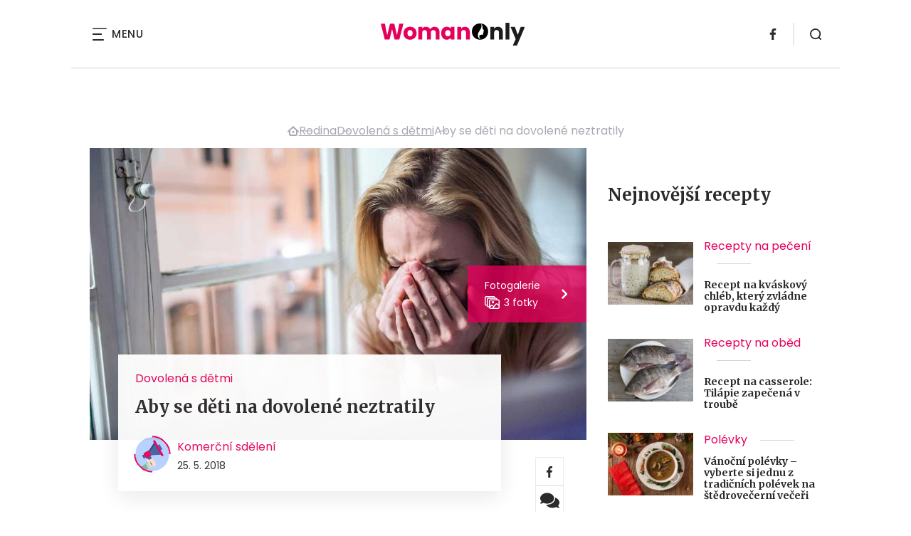

--- FILE ---
content_type: text/html; charset=UTF-8
request_url: https://www.womanonly.cz/aby-se-deti-na-dovolene-neztratily/
body_size: 19720
content:
<!DOCTYPE html>
<html lang="cs">


<head>
    <meta charset="utf-8" />
    <!--[if IE]><meta http-equiv="X-UA-Compatible" content="IE=edge,chrome=1" /><![endif]-->
    <meta name="author" content="Brilo - https://www.brilo.cz" />
    <meta name="viewport" content="width=device-width, initial-scale=1, shrink-to-fit=no, viewport-fit=cover" />
    <meta name="format-detection" content="telephone=no" />

            <meta name="szn:permalink" content="www.womanonly.cz/aby-se-deti-na-dovolene-neztratily/" />
    
    <link rel="preconnect" href=" http://fonts.googleapis.com/" crossorigin="crossorigin">
    <link rel="preconnect" href="https://www.youtube.com">
    <link rel="preconnect" href="https://i.ytimg.com">
    <link rel="preconnect" href="https://i9.ytimg.com">
    <link rel=“preconnect“ href="https://connect.facebook.net/">

    <title>Aby se děti na dovolené neztratily - WomanOnly</title>

            <link type="image/png" href="https://www.womanonly.cz/wp-content/themes/czechnetmedia/images/favicon/WomanOnly/favicon_package_v0.16/apple-touch-icon.png" rel="apple-touch-icon" sizes="180x180">
        <link type="image/png" href="https://www.womanonly.cz/wp-content/themes/czechnetmedia/images/favicon/WomanOnly/favicon_package_v0.16/favicon-32x32.png" rel="icon" sizes="32x32">
        <link type="image/png" href="https://www.womanonly.cz/wp-content/themes/czechnetmedia/images/favicon/WomanOnly/favicon_package_v0.16/favicon-16x16.png" rel="icon" sizes="16x16">
        <link type="image/png" href="https://www.womanonly.cz/wp-content/themes/czechnetmedia/images/favicon/WomanOnly/favicon_package_v0.16/android-chrome-192x192.png" rel="icon" sizes="192x192">
        <link type="image/png" href="https://www.womanonly.cz/wp-content/themes/czechnetmedia/images/favicon/WomanOnly/favicon_package_v0.16/android-chrome-512x512.png" rel="icon" sizes="512x512">
        <link type="image/png" href="https://www.womanonly.cz/wp-content/themes/czechnetmedia/images/favicon/WomanOnly/favicon_package_v0.16/mstile-150x150.png" rel="icon" sizes="150x150">
        <link rel="manifest" href="https://www.womanonly.cz/wp-content/themes/czechnetmedia/images/favicon/WomanOnly/favicon_package_v0.16/site.webmanifest" crossorigin="use-credentials">
        <link rel="icon" href="https://www.womanonly.cz/wp-content/themes/czechnetmedia/images/favicon/WomanOnly/favicon_package_v0.16/favicon.ico" type="image/x-icon" />
                    <link href="https://www.womanonly.cz/wp-content/themes/czechnetmedia/images/favicon/WomanOnly/favicon_package_v0.16/safari-pinned-tab.svg" rel="mask-icon" color="#e5005a">
            <meta name="msapplication-TileColor" content="#e5005a">
            <meta name="theme-color" content="#ffffff">
            

    <script src="//delivery.r2b2.cz/static/cnm/cmp.js" async></script>
<!-- Google Tag Manager -->
<script>(function(w,d,s,l,i){w[l]=w[l]||[];w[l].push({'gtm.start':
new Date().getTime(),event:'gtm.js'});var f=d.getElementsByTagName(s)[0],
j=d.createElement(s),dl=l!='dataLayer'?'&l='+l:'';j.async=true;j.src=
'https://www.googletagmanager.com/gtm.js?id='+i+dl;f.parentNode.insertBefore(j,f);
})(window,document,'script','dataLayer','GTM-MPHP8T');</script>
<!-- End Google Tag Manager -->
    <meta name='robots' content='index, follow, max-image-preview:large, max-snippet:-1, max-video-preview:-1' />

	<!-- This site is optimized with the Yoast SEO plugin v19.13 - https://yoast.com/wordpress/plugins/seo/ -->
	<link rel="canonical" href="https://www.womanonly.cz/aby-se-deti-na-dovolene-neztratily/" />
	<meta property="og:locale" content="cs_CZ" />
	<meta property="og:type" content="article" />
	<meta property="og:title" content="Aby se děti na dovolené neztratily - WomanOnly" />
	<meta property="og:description" content="Cestujete s malými neposedy na dovolenou? Jak zařídit aby se děti neztratily na letišti, na pláži ani v lunaparku? Ohlídá vám je GPS lokátor! Dovolená = 1000 možností, jak se ztratit Dovolená s malými dětmi je vždycky stres. Cesta trvá zpravidla dlouho a je náročná i pro rodiče. Ještě u toho hlídat děti může být..." />
	<meta property="og:url" content="https://www.womanonly.cz/aby-se-deti-na-dovolene-neztratily/" />
	<meta property="og:site_name" content="WomanOnly" />
	<meta property="article:publisher" content="https://www.facebook.com/womanonly.cz/" />
	<meta property="article:published_time" content="2018-05-25T10:24:22+00:00" />
	<meta property="article:modified_time" content="2018-06-29T23:48:22+00:00" />
	<meta property="og:image" content="https://www.womanonly.cz/wp-content/uploads/2018/05/plac-smutek-ztracene-dite.jpg" />
	<meta property="og:image:width" content="1000" />
	<meta property="og:image:height" content="666" />
	<meta property="og:image:type" content="image/jpeg" />
	<meta name="author" content="Komerční sdělení" />
	<meta name="twitter:card" content="summary_large_image" />
	<meta name="twitter:label1" content="Napsal(a)" />
	<meta name="twitter:data1" content="Komerční sdělení" />
	<meta name="twitter:label2" content="Odhadovaná doba čtení" />
	<meta name="twitter:data2" content="4 minuty" />
	<!-- / Yoast SEO plugin. -->


<link rel='dns-prefetch' href='//ajax.googleapis.com' />
<link rel='dns-prefetch' href='//d21-a.sdn.cz' />
<link rel='dns-prefetch' href='//fonts.googleapis.com' />
<style id='safe-svg-svg-icon-style-inline-css' type='text/css'>
.safe-svg-cover{text-align:center}.safe-svg-cover .safe-svg-inside{display:inline-block;max-width:100%}.safe-svg-cover svg{height:100%;max-height:100%;max-width:100%;width:100%}

</style>
<style id='global-styles-inline-css' type='text/css'>
body{--wp--preset--color--black: #000000;--wp--preset--color--cyan-bluish-gray: #abb8c3;--wp--preset--color--white: #ffffff;--wp--preset--color--pale-pink: #f78da7;--wp--preset--color--vivid-red: #cf2e2e;--wp--preset--color--luminous-vivid-orange: #ff6900;--wp--preset--color--luminous-vivid-amber: #fcb900;--wp--preset--color--light-green-cyan: #7bdcb5;--wp--preset--color--vivid-green-cyan: #00d084;--wp--preset--color--pale-cyan-blue: #8ed1fc;--wp--preset--color--vivid-cyan-blue: #0693e3;--wp--preset--color--vivid-purple: #9b51e0;--wp--preset--gradient--vivid-cyan-blue-to-vivid-purple: linear-gradient(135deg,rgba(6,147,227,1) 0%,rgb(155,81,224) 100%);--wp--preset--gradient--light-green-cyan-to-vivid-green-cyan: linear-gradient(135deg,rgb(122,220,180) 0%,rgb(0,208,130) 100%);--wp--preset--gradient--luminous-vivid-amber-to-luminous-vivid-orange: linear-gradient(135deg,rgba(252,185,0,1) 0%,rgba(255,105,0,1) 100%);--wp--preset--gradient--luminous-vivid-orange-to-vivid-red: linear-gradient(135deg,rgba(255,105,0,1) 0%,rgb(207,46,46) 100%);--wp--preset--gradient--very-light-gray-to-cyan-bluish-gray: linear-gradient(135deg,rgb(238,238,238) 0%,rgb(169,184,195) 100%);--wp--preset--gradient--cool-to-warm-spectrum: linear-gradient(135deg,rgb(74,234,220) 0%,rgb(151,120,209) 20%,rgb(207,42,186) 40%,rgb(238,44,130) 60%,rgb(251,105,98) 80%,rgb(254,248,76) 100%);--wp--preset--gradient--blush-light-purple: linear-gradient(135deg,rgb(255,206,236) 0%,rgb(152,150,240) 100%);--wp--preset--gradient--blush-bordeaux: linear-gradient(135deg,rgb(254,205,165) 0%,rgb(254,45,45) 50%,rgb(107,0,62) 100%);--wp--preset--gradient--luminous-dusk: linear-gradient(135deg,rgb(255,203,112) 0%,rgb(199,81,192) 50%,rgb(65,88,208) 100%);--wp--preset--gradient--pale-ocean: linear-gradient(135deg,rgb(255,245,203) 0%,rgb(182,227,212) 50%,rgb(51,167,181) 100%);--wp--preset--gradient--electric-grass: linear-gradient(135deg,rgb(202,248,128) 0%,rgb(113,206,126) 100%);--wp--preset--gradient--midnight: linear-gradient(135deg,rgb(2,3,129) 0%,rgb(40,116,252) 100%);--wp--preset--duotone--dark-grayscale: url('#wp-duotone-dark-grayscale');--wp--preset--duotone--grayscale: url('#wp-duotone-grayscale');--wp--preset--duotone--purple-yellow: url('#wp-duotone-purple-yellow');--wp--preset--duotone--blue-red: url('#wp-duotone-blue-red');--wp--preset--duotone--midnight: url('#wp-duotone-midnight');--wp--preset--duotone--magenta-yellow: url('#wp-duotone-magenta-yellow');--wp--preset--duotone--purple-green: url('#wp-duotone-purple-green');--wp--preset--duotone--blue-orange: url('#wp-duotone-blue-orange');--wp--preset--font-size--small: 13px;--wp--preset--font-size--medium: 20px;--wp--preset--font-size--large: 36px;--wp--preset--font-size--x-large: 42px;}.has-black-color{color: var(--wp--preset--color--black) !important;}.has-cyan-bluish-gray-color{color: var(--wp--preset--color--cyan-bluish-gray) !important;}.has-white-color{color: var(--wp--preset--color--white) !important;}.has-pale-pink-color{color: var(--wp--preset--color--pale-pink) !important;}.has-vivid-red-color{color: var(--wp--preset--color--vivid-red) !important;}.has-luminous-vivid-orange-color{color: var(--wp--preset--color--luminous-vivid-orange) !important;}.has-luminous-vivid-amber-color{color: var(--wp--preset--color--luminous-vivid-amber) !important;}.has-light-green-cyan-color{color: var(--wp--preset--color--light-green-cyan) !important;}.has-vivid-green-cyan-color{color: var(--wp--preset--color--vivid-green-cyan) !important;}.has-pale-cyan-blue-color{color: var(--wp--preset--color--pale-cyan-blue) !important;}.has-vivid-cyan-blue-color{color: var(--wp--preset--color--vivid-cyan-blue) !important;}.has-vivid-purple-color{color: var(--wp--preset--color--vivid-purple) !important;}.has-black-background-color{background-color: var(--wp--preset--color--black) !important;}.has-cyan-bluish-gray-background-color{background-color: var(--wp--preset--color--cyan-bluish-gray) !important;}.has-white-background-color{background-color: var(--wp--preset--color--white) !important;}.has-pale-pink-background-color{background-color: var(--wp--preset--color--pale-pink) !important;}.has-vivid-red-background-color{background-color: var(--wp--preset--color--vivid-red) !important;}.has-luminous-vivid-orange-background-color{background-color: var(--wp--preset--color--luminous-vivid-orange) !important;}.has-luminous-vivid-amber-background-color{background-color: var(--wp--preset--color--luminous-vivid-amber) !important;}.has-light-green-cyan-background-color{background-color: var(--wp--preset--color--light-green-cyan) !important;}.has-vivid-green-cyan-background-color{background-color: var(--wp--preset--color--vivid-green-cyan) !important;}.has-pale-cyan-blue-background-color{background-color: var(--wp--preset--color--pale-cyan-blue) !important;}.has-vivid-cyan-blue-background-color{background-color: var(--wp--preset--color--vivid-cyan-blue) !important;}.has-vivid-purple-background-color{background-color: var(--wp--preset--color--vivid-purple) !important;}.has-black-border-color{border-color: var(--wp--preset--color--black) !important;}.has-cyan-bluish-gray-border-color{border-color: var(--wp--preset--color--cyan-bluish-gray) !important;}.has-white-border-color{border-color: var(--wp--preset--color--white) !important;}.has-pale-pink-border-color{border-color: var(--wp--preset--color--pale-pink) !important;}.has-vivid-red-border-color{border-color: var(--wp--preset--color--vivid-red) !important;}.has-luminous-vivid-orange-border-color{border-color: var(--wp--preset--color--luminous-vivid-orange) !important;}.has-luminous-vivid-amber-border-color{border-color: var(--wp--preset--color--luminous-vivid-amber) !important;}.has-light-green-cyan-border-color{border-color: var(--wp--preset--color--light-green-cyan) !important;}.has-vivid-green-cyan-border-color{border-color: var(--wp--preset--color--vivid-green-cyan) !important;}.has-pale-cyan-blue-border-color{border-color: var(--wp--preset--color--pale-cyan-blue) !important;}.has-vivid-cyan-blue-border-color{border-color: var(--wp--preset--color--vivid-cyan-blue) !important;}.has-vivid-purple-border-color{border-color: var(--wp--preset--color--vivid-purple) !important;}.has-vivid-cyan-blue-to-vivid-purple-gradient-background{background: var(--wp--preset--gradient--vivid-cyan-blue-to-vivid-purple) !important;}.has-light-green-cyan-to-vivid-green-cyan-gradient-background{background: var(--wp--preset--gradient--light-green-cyan-to-vivid-green-cyan) !important;}.has-luminous-vivid-amber-to-luminous-vivid-orange-gradient-background{background: var(--wp--preset--gradient--luminous-vivid-amber-to-luminous-vivid-orange) !important;}.has-luminous-vivid-orange-to-vivid-red-gradient-background{background: var(--wp--preset--gradient--luminous-vivid-orange-to-vivid-red) !important;}.has-very-light-gray-to-cyan-bluish-gray-gradient-background{background: var(--wp--preset--gradient--very-light-gray-to-cyan-bluish-gray) !important;}.has-cool-to-warm-spectrum-gradient-background{background: var(--wp--preset--gradient--cool-to-warm-spectrum) !important;}.has-blush-light-purple-gradient-background{background: var(--wp--preset--gradient--blush-light-purple) !important;}.has-blush-bordeaux-gradient-background{background: var(--wp--preset--gradient--blush-bordeaux) !important;}.has-luminous-dusk-gradient-background{background: var(--wp--preset--gradient--luminous-dusk) !important;}.has-pale-ocean-gradient-background{background: var(--wp--preset--gradient--pale-ocean) !important;}.has-electric-grass-gradient-background{background: var(--wp--preset--gradient--electric-grass) !important;}.has-midnight-gradient-background{background: var(--wp--preset--gradient--midnight) !important;}.has-small-font-size{font-size: var(--wp--preset--font-size--small) !important;}.has-medium-font-size{font-size: var(--wp--preset--font-size--medium) !important;}.has-large-font-size{font-size: var(--wp--preset--font-size--large) !important;}.has-x-large-font-size{font-size: var(--wp--preset--font-size--x-large) !important;}
</style>
<link rel='stylesheet' id='diffvi-dist-css'  href='https://www.womanonly.cz/wp-content/plugins/distributor/distributor.css?ver=4.4' type='text/css' media='all' />
<link rel='stylesheet' id='google-font-css'  href='https://fonts.googleapis.com/css2?family=Merriweather:wght@700&#038;family=Poppins:wght@400;500;700&#038;display=swap' type='text/css' media='all' />
<link rel='stylesheet' id='theme-style-css'  href='https://www.womanonly.cz/wp-content/themes/czechnetmedia/style.css?ver=2020-12-15' type='text/css' media='all' />
<script type='text/javascript' src='https://www.womanonly.cz/wp-includes/js/jquery/jquery.min.js?ver=3.6.0' id='jquery-core-js'></script>
<script type='text/javascript' src='https://www.womanonly.cz/wp-includes/js/jquery/jquery-migrate.min.js?ver=3.3.2' id='jquery-migrate-js'></script>
<script type='text/javascript' src='https://d21-a.sdn.cz/d_21/sl/3/loader.js' id='seznam-jquery-js'></script>
<link rel="https://api.w.org/" href="https://www.womanonly.cz/wp-json/" /><link rel="alternate" type="application/json" href="https://www.womanonly.cz/wp-json/wp/v2/posts/36235" /><link rel="alternate" type="application/json+oembed" href="https://www.womanonly.cz/wp-json/oembed/1.0/embed?url=https%3A%2F%2Fwww.womanonly.cz%2Faby-se-deti-na-dovolene-neztratily%2F" />
<link rel="alternate" type="text/xml+oembed" href="https://www.womanonly.cz/wp-json/oembed/1.0/embed?url=https%3A%2F%2Fwww.womanonly.cz%2Faby-se-deti-na-dovolene-neztratily%2F&#038;format=xml" />
<script src="https://ssp.imedia.cz/static/js/ssp.js"></script>

</head>

<body class="post-template-default single single-post postid-36235 single-format-standard" style="--primary: #e5005a; --primary-hover: #e5005a; --primary-light: #ffe5ef; --text: #2A2A2A; ">

    <!-- Google Tag Manager (noscript) -->
<noscript><iframe src="https://www.googletagmanager.com/ns.html?id=GTM-MPHP8T"
height="0" width="0" style="display:none;visibility:hidden"></iframe></noscript>
<!-- End Google Tag Manager (noscript) -->
            <header class="header-main">
    <span class="header-main__scrolled-bar"></span>
    <div class="container">
        <nav class="header-main__nav-main">
            <ul>
                <li id="menu-item-57189" class="menu-item menu-item-type-custom menu-item-object-custom menu-item-has-children menu-item-57189"><a href="https://womanonly.cz/recepty/">Recepty</a>
<ul class="sub-menu">
	<li id="menu-item-46125" class="menu-item menu-item-type-taxonomy menu-item-object-category menu-item-46125"><a href="https://www.womanonly.cz/category/apetit/">Škola vaření</a></li>
</ul>
</li>
<li id="menu-item-57219" class="menu-item menu-item-type-custom menu-item-object-custom menu-item-has-children menu-item-57219"><a href="http://womanonly.cz/horoskopy">Horoskopy</a>
<ul class="sub-menu">
	<li id="menu-item-57447" class="menu-item menu-item-type-post_type menu-item-object-page menu-item-57447"><a href="https://www.womanonly.cz/horoskopy/znameni-zverokruhu/">Znamení zvěrokruhu</a></li>
	<li id="menu-item-57444" class="menu-item menu-item-type-post_type menu-item-object-page menu-item-57444"><a href="https://www.womanonly.cz/horoskopy/cinsky-horoskop/">Čínský horoskop</a></li>
	<li id="menu-item-57443" class="menu-item menu-item-type-post_type menu-item-object-page menu-item-57443"><a href="https://www.womanonly.cz/horoskopy/partnersky-horoskop/">Partnerský horoskop</a></li>
	<li id="menu-item-57442" class="menu-item menu-item-type-post_type menu-item-object-page menu-item-57442"><a href="https://www.womanonly.cz/uplnky/">Úplňky</a></li>
</ul>
</li>
<li id="menu-item-57925" class="menu-item menu-item-type-custom menu-item-object-custom menu-item-57925"><a href="https://www.womanonly.cz/category/snar/">Snář</a></li>
<li id="menu-item-57333" class="menu-item menu-item-type-taxonomy menu-item-object-category menu-item-57333"><a href="https://www.womanonly.cz/category/esoterika/">Esoterika</a></li>
<li id="menu-item-58264" class="menu-item menu-item-type-taxonomy menu-item-object-category menu-item-58264"><a href="https://www.womanonly.cz/category/zahrada/">Zahrada</a></li>
<li id="menu-item-73" class="menu-item menu-item-type-taxonomy menu-item-object-category menu-item-has-children menu-item-73"><a href="https://www.womanonly.cz/category/sex-a-vztahy/">Sex a vztahy</a>
<ul class="sub-menu">
	<li id="menu-item-127" class="menu-item menu-item-type-taxonomy menu-item-object-category menu-item-127"><a href="https://www.womanonly.cz/category/sex-a-vztahy/pratelstvi/">Přátelství</a></li>
	<li id="menu-item-125" class="menu-item menu-item-type-taxonomy menu-item-object-category menu-item-125"><a href="https://www.womanonly.cz/category/sex-a-vztahy/manzelstvi/">Manželství</a></li>
	<li id="menu-item-155" class="menu-item menu-item-type-taxonomy menu-item-object-category menu-item-155"><a href="https://www.womanonly.cz/category/sex-a-vztahy/vse-o-sexu/">Sex</a></li>
	<li id="menu-item-124" class="menu-item menu-item-type-taxonomy menu-item-object-category menu-item-124"><a href="https://www.womanonly.cz/category/sex-a-vztahy/laska/">Láska</a></li>
</ul>
</li>
<li id="menu-item-18" class="menu-item menu-item-type-taxonomy menu-item-object-category menu-item-has-children menu-item-18"><a href="https://www.womanonly.cz/category/zdravi-a-vyziva/">Zdraví a výživa</a>
<ul class="sub-menu">
	<li id="menu-item-122" class="menu-item menu-item-type-taxonomy menu-item-object-category menu-item-122"><a href="https://www.womanonly.cz/category/zdravi-a-vyziva/nemoci-a-jejich-priznaky/">Nemoci a jejich příznaky</a></li>
	<li id="menu-item-57331" class="menu-item menu-item-type-taxonomy menu-item-object-category menu-item-57331"><a href="https://www.womanonly.cz/category/zdravi-a-vyziva/bylinky/">Bylinky</a></li>
	<li id="menu-item-154" class="menu-item menu-item-type-taxonomy menu-item-object-category menu-item-154"><a href="https://www.womanonly.cz/category/zdravi-a-vyziva/zdrave-hubnuti/">Hubnutí</a></li>
	<li id="menu-item-123" class="menu-item menu-item-type-taxonomy menu-item-object-category menu-item-123"><a href="https://www.womanonly.cz/category/zdravi-a-vyziva/zdrava-vyziva-a-stravovani/">Zdravá výživa a stravování</a></li>
	<li id="menu-item-57332" class="menu-item menu-item-type-taxonomy menu-item-object-category menu-item-57332"><a href="https://www.womanonly.cz/category/zdravi-a-vyziva/psychologie/">Psychologie</a></li>
</ul>
</li>
<li id="menu-item-13" class="menu-item menu-item-type-taxonomy menu-item-object-category menu-item-has-children menu-item-13"><a href="https://www.womanonly.cz/category/krasa/">Krása</a>
<ul class="sub-menu">
	<li id="menu-item-111" class="menu-item menu-item-type-taxonomy menu-item-object-category menu-item-111"><a href="https://www.womanonly.cz/category/krasa/make-upy-a-liceni/">Make-upy a líčení</a></li>
	<li id="menu-item-57320" class="menu-item menu-item-type-taxonomy menu-item-object-category menu-item-57320"><a href="https://www.womanonly.cz/category/krasa/plasticke-operace/">Plastické operace</a></li>
</ul>
</li>
<li id="menu-item-12" class="menu-item menu-item-type-taxonomy menu-item-object-category menu-item-12"><a href="https://www.womanonly.cz/category/domacnost/">Domácnost</a></li>
<li id="menu-item-16" class="menu-item menu-item-type-taxonomy menu-item-object-category menu-item-has-children menu-item-16"><a href="https://www.womanonly.cz/category/vlasy-a-nehty/">Vlasy a nehty</a>
<ul class="sub-menu">
	<li id="menu-item-121" class="menu-item menu-item-type-taxonomy menu-item-object-category menu-item-121"><a href="https://www.womanonly.cz/category/vlasy-a-nehty/pece-o-vlasy/">Péče o vlasy</a></li>
	<li id="menu-item-120" class="menu-item menu-item-type-taxonomy menu-item-object-category menu-item-120"><a href="https://www.womanonly.cz/category/vlasy-a-nehty/pece-o-nehty/">Péče o nehty</a></li>
</ul>
</li>
<li id="menu-item-58265" class="menu-item menu-item-type-taxonomy menu-item-object-category menu-item-58265"><a href="https://www.womanonly.cz/category/zabava-a-volny-cas/domaci-zvirata/">Domácí zvířata</a></li>
<li id="menu-item-32411" class="menu-item menu-item-type-taxonomy menu-item-object-category menu-item-has-children menu-item-32411"><a href="https://www.womanonly.cz/category/moda-a-styl/">Móda a styl</a>
<ul class="sub-menu">
	<li id="menu-item-57321" class="menu-item menu-item-type-taxonomy menu-item-object-category menu-item-57321"><a href="https://www.womanonly.cz/category/moda-a-styl/historie-mody/">Historie módy</a></li>
	<li id="menu-item-57322" class="menu-item menu-item-type-taxonomy menu-item-object-category menu-item-has-children menu-item-57322"><a href="https://www.womanonly.cz/category/moda-a-styl/modni-trendy/">Módní trendy</a>
	<ul class="sub-menu">
		<li id="menu-item-57323" class="menu-item menu-item-type-taxonomy menu-item-object-category menu-item-57323"><a href="https://www.womanonly.cz/category/moda-a-styl/modni-trendy/modni-trendy-jaro/">Módní trendy jaro 2025</a></li>
		<li id="menu-item-57324" class="menu-item menu-item-type-taxonomy menu-item-object-category menu-item-57324"><a href="https://www.womanonly.cz/category/moda-a-styl/modni-trendy/modni-trendy-leto/">Módní trendy léto 2025</a></li>
		<li id="menu-item-57325" class="menu-item menu-item-type-taxonomy menu-item-object-category menu-item-57325"><a href="https://www.womanonly.cz/category/moda-a-styl/modni-trendy/modni-trendy-podzim/">Módní trendy podzim 2025</a></li>
		<li id="menu-item-57326" class="menu-item menu-item-type-taxonomy menu-item-object-category menu-item-57326"><a href="https://www.womanonly.cz/category/moda-a-styl/modni-trendy/modni-trendy-zima/">Módní trendy zima 2025/2026</a></li>
	</ul>
</li>
</ul>
</li>
<li id="menu-item-57327" class="menu-item menu-item-type-taxonomy menu-item-object-category current-post-ancestor current-menu-parent current-post-parent menu-item-has-children menu-item-57327"><a href="https://www.womanonly.cz/category/rodina/">Rodina</a>
<ul class="sub-menu">
	<li id="menu-item-57328" class="menu-item menu-item-type-taxonomy menu-item-object-category current-post-ancestor current-menu-parent current-post-parent menu-item-57328"><a href="https://www.womanonly.cz/category/rodina/dovolena-s-detmi/">Dovolená s dětmi</a></li>
	<li id="menu-item-57329" class="menu-item menu-item-type-taxonomy menu-item-object-category menu-item-57329"><a href="https://www.womanonly.cz/category/rodina/kam-s-detmi-za-kulturou/">Kam s dětmi za kulturou</a></li>
</ul>
</li>
<li id="menu-item-57330" class="menu-item menu-item-type-taxonomy menu-item-object-category menu-item-57330"><a href="https://www.womanonly.cz/category/souteze/">Soutěže</a></li>
<li id="menu-item-46124" class="menu-item menu-item-type-taxonomy menu-item-object-category menu-item-has-children menu-item-46124"><a href="https://www.womanonly.cz/category/zabava-a-volny-cas/">Zábava a volný čas</a>
<ul class="sub-menu">
	<li id="menu-item-57334" class="menu-item menu-item-type-taxonomy menu-item-object-category menu-item-57334"><a href="https://www.womanonly.cz/category/zabava-a-volny-cas/inspirativni-zeny/">Inspirativní ženy</a></li>
	<li id="menu-item-57335" class="menu-item menu-item-type-taxonomy menu-item-object-category menu-item-57335"><a href="https://www.womanonly.cz/category/zabava-a-volny-cas/kam-a-na-co-zajit-do-kina/">Kam a na co zajít do kina</a></li>
	<li id="menu-item-57336" class="menu-item menu-item-type-taxonomy menu-item-object-category menu-item-57336"><a href="https://www.womanonly.cz/category/zabava-a-volny-cas/knizni-tipy-pro-zeny/">Knižní tipy pro ženy</a></li>
	<li id="menu-item-57337" class="menu-item menu-item-type-taxonomy menu-item-object-category menu-item-57337"><a href="https://www.womanonly.cz/category/zabava-a-volny-cas/nakupovani/">Nakupování</a></li>
	<li id="menu-item-57338" class="menu-item menu-item-type-taxonomy menu-item-object-category menu-item-57338"><a href="https://www.womanonly.cz/category/zabava-a-volny-cas/navody-na-domaci-dekorace/">Návody na domácí dekorace</a></li>
	<li id="menu-item-57339" class="menu-item menu-item-type-taxonomy menu-item-object-category menu-item-57339"><a href="https://www.womanonly.cz/category/zabava-a-volny-cas/televizni-tipy/">Televizní tipy</a></li>
</ul>
</li>
            </ul>
        </nav>

        <div class="header-main__nav-button">
            <span></span>
            <span></span>
            <span></span>
            <span></span>
            Menu
        </div>

                                            <a class="header-main__brand" href="https://www.womanonly.cz">
                    <img src="" data-src="https://www.womanonly.cz/wp-content/uploads/2021/04/logo21_WomanOnly.svg" draggable="false" alt="WomanOnly" ><noscript><img src="https://www.womanonly.cz/wp-content/uploads/2021/04/logo21_WomanOnly.svg" alt="WomanOnly"></noscript>                </a>
                    
        
    <ul class="header-main-social">
                            <li>
                <a href="https://www.facebook.com/womanonly.cz" target="_blank" rel="nofollow">
                    <svg xmlns="http://www.w3.org/2000/svg" width="8.31" height="16" viewBox="0 0 8.31 16"><path class="a" d="M5.393 16V8.7h2.449l.367-2.845H5.393V4.039c0-.823.228-1.385 1.41-1.385h1.505V.109a20.41 20.41 0 00-2.194-.111 3.427 3.427 0 00-3.659 3.759v2.1H0v2.845h2.456v7.3z"/></svg>                </a>
            </li>
            </ul>
        <div class="header-search">
    <form id="searchform" class="header-search__inner" role="search" method="get" action="https://www.womanonly.cz/">

        <input id="s" name="s" class="header-search__input" type="text" placeholder="Hledat na...">

        <button class="btn  header-search__submit --small --primary" type="submit">
            <span>Vyhledat</span>
        </button>
    </form>

    <div class="header-search__button">
        <svg xmlns="http://www.w3.org/2000/svg" width="16" height="16" viewBox="0 0 16 16"><path class="a" d="M15.731 14.44l-2.146-2.138a7.607 7.607 0 001.624-4.7 7.641 7.641 0 00-7.6-7.6 7.641 7.641 0 00-7.6 7.6 7.641 7.641 0 007.6 7.6 7.606 7.606 0 004.7-1.624l2.138 2.146a.91.91 0 00.646.269.91.91 0 00.645-.269.91.91 0 00.262-.638.91.91 0 00-.269-.646zM1.85 7.62a5.8 5.8 0 015.77-5.77 5.8 5.8 0 015.77 5.77 5.8 5.8 0 01-5.77 5.77 5.8 5.8 0 01-5.77-5.77z"/></svg>    </div>
</div>    </div>
    <div class="header-mask"></div>
</header>

        <main>
            <section class="entry-content-section base-section --p-top-0 --mobile-p-x-0"><div class="container"><div id="dist_leaderboard" class="distributor" aria-hidden="true"><div id="ado-Kbjx_UD4DENiusdiltwkdv8i.lFpTDr8KPw4C5r1C4r.D7"></div><div id="ssp-zone-68468"></div></div>
</div></section>                <div class="breadcrumbs-container container">
        <div class="breadcrumbs  ">
            <span><span><a href="https://www.womanonly.cz/">WomanOnly.cz</a></span>  <span><a href="https://www.womanonly.cz/category/rodina/">Rodina</a></span>  <span><a href="https://www.womanonly.cz/category/rodina/dovolena-s-detmi/">Dovolená s dětmi</a></span>  <span class="breadcrumb_last" aria-current="page">Aby se děti na dovolené neztratily</span></span>        </div>
    </div>

            <div id="projectNotices" class="container">
	</div>    
    <div class="container">
        <div class="content-and-aside layout-base-content">
            <div class="content">
                                    
<section class="base-section detail-intro-section --p-top-0 --p-x-0">
    <div class="container">

        
    <div class="detail-intro-gallery">
        <div class="gallery-item detail-intro-gallery__item">
            <div class="gallery-icon detail-intro-gallery__icon">
                <a class="detail-intro-gallery__img" href="https://www.womanonly.cz/aby-se-deti-na-dovolene-neztratily/?galerie&obrazek=36238">
                    <img src="" data-src="https://www.womanonly.cz/wp-content/uploads/fly-images/36238/plac-smutek-ztracene-dite-1036x608-c.jpg" srcset="" data-srcset="https://www.womanonly.cz/wp-content/uploads/fly-images/36238/plac-smutek-ztracene-dite-414x244-c.jpg 414w, https://www.womanonly.cz/wp-content/uploads/fly-images/36238/plac-smutek-ztracene-dite-699x411-c.jpg 699w, https://www.womanonly.cz/wp-content/uploads/fly-images/36238/plac-smutek-ztracene-dite-1036x608-c.jpg 1036w, https://www.womanonly.cz/wp-content/uploads/fly-images/36238/plac-smutek-ztracene-dite-1398x822-c.jpg 1398w, https://www.womanonly.cz/wp-content/uploads/fly-images/36238/plac-smutek-ztracene-dite-2072x1216-c.jpg 2072w" draggable="false" alt="Co dělat, aby se dítě neztratilo" ><noscript><img src="https://www.womanonly.cz/wp-content/uploads/fly-images/36238/plac-smutek-ztracene-dite-1036x608-c.jpg" alt="Co dělat, aby se dítě neztratilo"></noscript>                </a>
            </div>
        </div>

                                    <div class="gallery-item --unvisible">
                    <div class="gallery-icon">
                        <a href="https://www.womanonly.cz/aby-se-deti-na-dovolene-neztratily/?galerie&obrazek=36239">
                            <img src="" data-src="https://www.womanonly.cz/wp-content/uploads/fly-images/36239/ztracene-dite-smutek-1048x0-c.jpg" alt="Co dělat, aby se děti neztratily">
                        </a>
                    </div>
                </div>
                            <div class="gallery-item --unvisible">
                    <div class="gallery-icon">
                        <a href="https://www.womanonly.cz/aby-se-deti-na-dovolene-neztratily/?galerie&obrazek=36237">
                            <img src="" data-src="https://www.womanonly.cz/wp-content/uploads/fly-images/36237/cleverstore-hodinky-gps-1048x0-c.jpg" alt="Dětské hodinky Gator s GPS lokátorem">
                        </a>
                    </div>
                </div>
                    
        
                    <div class="detail-intro-gallery__description">
                <div class="detail-intro-gallery__text">
                    <span class="detail-intro-gallery__desc-title">Fotogalerie</span>
                    <span class="detail-intro-gallery__quantity">
                        <img src="" data-src="https://www.womanonly.cz/wp-content/themes/czechnetmedia/images/svg/photos.svg" alt="" aria-hidden="true" draggable="false">
                        3 fotky                    </span>
                </div>
                <img class="detail-intro-gallery__arrow" src="" data-src="https://www.womanonly.cz/wp-content/themes/czechnetmedia/images/ico/arrow-small-white.svg" alt="" aria-hidden="true" draggable="false">
            </div>
            </div>

        <div class="detail-intro-section__content ">
            <div class="post-item  signpost-item__post">
                <div class="post-item__tags base-text base-header__tag">
                    <a class='post-item__tag-link' href='https://www.womanonly.cz/category/rodina/dovolena-s-detmi/'>
                        Dovolená s dětmi                    </a>
                </div>

                <header class="post-item__header">
                    <h1 class="post-item__heading article-heading">
                        Aby se děti na dovolené neztratily                    </h1>
                </header>

                <div class="post-item__author">
                    <div class="author">
                        <a class="author__image" href="https://www.womanonly.cz/author/komercni-sdeleni/">
                            <img src="" data-src="https://www.womanonly.cz/wp-content/uploads/2022/03/ikona-komercni-sdeleni.svg" alt="Komerční sdělení">
                        </a>
                        <div class="author__text">
                            <h4 class="author__heading base-text">
                                <a href="https://www.womanonly.cz/author/komercni-sdeleni/">Komerční sdělení</a>
                            </h4>

                            <p class="author__perex small-text">
                                                                    25. 5. 2018                                                            </p>
                        </div>
                    </div>
                </div>
            </div>

            <div class="detail-intro-gallery__share">
                <a class="detail-intro-section__link" href="https://www.facebook.com/sharer/sharer.php?u=https://www.womanonly.cz/aby-se-deti-na-dovolene-neztratily/" target="_blank" rel="nofollow">
                    <svg xmlns="http://www.w3.org/2000/svg" width="8.31" height="16" viewBox="0 0 8.31 16"><path class="a" d="M5.393 16V8.7h2.449l.367-2.845H5.393V4.039c0-.823.228-1.385 1.41-1.385h1.505V.109a20.41 20.41 0 00-2.194-.111 3.427 3.427 0 00-3.659 3.759v2.1H0v2.845h2.456v7.3z"/></svg>                </a>
                                    <a class="detail-intro-section__link" href="https://www.womanonly.cz/aby-se-deti-na-dovolene-neztratily/?diskuze">
                        <svg xmlns="http://www.w3.org/2000/svg" viewBox="0 0 576 512"><path d="M416 192c0-88.4-93.1-160-208-160S0 103.6 0 192c0 34.3 14.1 65.9 38 92-13.4 30.2-35.5 54.2-35.8 54.5-2.2 2.3-2.8 5.7-1.5 8.7S4.8 352 8 352c36.6 0 66.9-12.3 88.7-25 32.2 15.7 70.3 25 111.3 25 114.9 0 208-71.6 208-160zm122 220c23.9-26 38-57.7 38-92 0-66.9-53.5-124.2-129.3-148.1.9 6.6 1.3 13.3 1.3 20.1 0 105.9-107.7 192-240 192-10.8 0-21.3-.8-31.7-1.9C207.8 439.6 281.8 480 368 480c41 0 79.1-9.2 111.3-25 21.8 12.7 52.1 25 88.7 25 3.2 0 6.1-1.9 7.3-4.8 1.3-2.9.7-6.3-1.5-8.7-.3-.3-22.4-24.2-35.8-54.5z"/></svg>                    </a>
                            </div>
        </div>

                    <div class="intro-gallery">
                <div class="splide intro-gallery__row">
                    <div class="splide__track">
                        <ul class="splide__list">
                                                                <li class="splide__slide">
                                        <div class="gallery-item intro-gallery-item">
                                            <div class="gallery-icon intro-gallery-item__icon">
                                                <a class="intro-gallery-item__img" href="https://www.womanonly.cz/aby-se-deti-na-dovolene-neztratily/?galerie&obrazek=36239">
                                                    <img src="" data-src="https://www.womanonly.cz/wp-content/uploads/fly-images/36239/ztracene-dite-smutek-1048x0-c.jpg" alt="Co dělat, aby se děti neztratily">
                                                </a>
                                            </div>
                                        </div>
                                    </li>
                                                                    <li class="splide__slide">
                                        <div class="gallery-item intro-gallery-item">
                                            <div class="gallery-icon intro-gallery-item__icon">
                                                <a class="intro-gallery-item__img" href="https://www.womanonly.cz/aby-se-deti-na-dovolene-neztratily/?galerie&obrazek=36237">
                                                    <img src="" data-src="https://www.womanonly.cz/wp-content/uploads/fly-images/36237/cleverstore-hodinky-gps-1048x0-c.jpg" alt="Dětské hodinky Gator s GPS lokátorem">
                                                </a>
                                            </div>
                                        </div>
                                    </li>
                                                        </ul>
                    </div>
                </div>

                <div class="gallery-item intro-gallery__item">
                    <div class="gallery-icon intro-gallery__icon">
                        <a class="intro-gallery__placeholder" href="https://www.womanonly.cz/aby-se-deti-na-dovolene-neztratily/?galerie&obrazek=36238">
                            <img class="intro-gallery__img" src="" data-src="https://www.womanonly.cz/wp-content/themes/czechnetmedia/images/svg/photos.svg" alt="" aria-hidden="true" draggable="false" />
                            <p class="gallery-icon intro-gallery__perex">Fotogalerie 3 fotky</p>
                        </a>
                    </div>
                </div>
            </div>
            </div>
</section>
                    
<div class="entry-content js-page-progress-bar-offset entry-content-detail">
    <div class="distributor dist_single disabled"></div>
<p>Cestujete s malými neposedy na dovolenou? Jak zařídit aby se děti neztratily na letišti, na pláži ani v lunaparku? Ohlídá vám je GPS lokátor!<!--more--></p>
<h2><b>Dovolená = 1000 možností, jak se ztratit</b></h2>
<p>Dovolená s malými dětmi je vždycky stres. Cesta trvá zpravidla dlouho a je náročná i pro rodiče. Ještě u toho hlídat děti může být nad rodičovské síly. Stačí okamžik a v neznámém prostředí mezi spoustou cizích lidí se dítě ztratí raz dva: během přestávky u benzínové pumpy, na trajektu, kdekoli na parkovišti… Bývají to horké chvilky. Všichni okolo mluví cizí řečí, nastupují do aut, procházejí terminály… Dítě může být ve chvilce u někoho v autě nebo odbavené k letu na druhou stranu světa.</p>
<p>Přesně pro ty případy byl uveden na trh malý přístroj – <a href="https://www.cleverstore.cz/">dětské hodinky Gator </a> s GPS lokátorem a funkcí volání. </p>
<h2><b>Mobil v hodinkách</b></h2>
<p>Skvělé je, že se přes hodinky dá telefonovat, dítě vám a vy jemu. Předem hodinkám nastavíte čísla, která mohou volat dítěti a čísla, na která může volat dítě – jen bezpečné kontakty. Žádná cizí čísla tedy dítě obtěžovat nebudou. Pro malé dítě jsou hodinky jednoznačně <b>lepší, než mobilní telefon</b> – nosí se totiž na zápěstí a dítě je tedy jen tak neztratí. Nemusí je hlídat ani na ně myslet, nevypadnou mu z kapsy ani nezůstanou zapomenuté někde v batůžku.</p>
<img loading="lazy" class="alignnone size-large wp-image-36237" src="[data-uri]" data-src="https://www.womanonly.cz/wp-content/uploads/2018/05/cleverstore-hodinky-gps-640x400.jpg" alt="Dětské hodinky Gator s GPS lokátorem" width="640" height="400" srcset="[data-uri]" data-srcset="https://www.womanonly.cz/wp-content/uploads/2018/05/cleverstore-hodinky-gps-640x400.jpg 640w, https://www.womanonly.cz/wp-content/uploads/2018/05/cleverstore-hodinky-gps-460x288.jpg 460w, https://www.womanonly.cz/wp-content/uploads/2018/05/cleverstore-hodinky-gps-768x480.jpg 768w, https://www.womanonly.cz/wp-content/uploads/2018/05/cleverstore-hodinky-gps.jpg 995w" sizes="(max-width: 640px) 100vw, 640px" />
<h2><b>Hlavní je GPS lokátor</b></h2>
<p>Funguje to následovně: rodič si stáhne do svého mobilního telefonu <b>aplikaci Gator</b>, která je zdarma a v češtině. Do aplikace hodinky přihlásí a pak už jen sleduje v mapě na displeji telefonu, kde se modrý puntík (dítě s hodinkami) pohybuje. Hodinky Gator využívají škálu všech existujících lokačních technologií i wifi signál, jsou proto velmi přesné i v budovách a informace do aplikace posílají jen s velmi malým zpožděním. Rodič má tedy opravdu online k dispozici spolehlivé údaje o poloze dítěte. </p>
<p>Hodinky <b>fungují i v zahraničí</b>, všude tam, kde je GPS signál, na dovolené budou opravdu nedocenitelným pomocníkem.</p>
<h2><b>Bezpečnostní funkce</b></h2>
<p>Hodinky jsou vyrobené především za tím účelem, aby zajistily <b>bezpečí malým dětem</b> ve věku přibližně 4 až 12 let. Tomu jsou naprosto přizpůsobené: mají jednoduché a intuitivní ovládání a dítě se s nimi naučí velmi snadno zacházet. Také zpravidla dítě rychle pochopí, v jakých situacích si má přivolat pomoc.</p>
<p>Může to udělat pomocí <b>SOS tlačítka</b>. Když cítí nějaké ohrožení, nemusí vytáčet číslo a někomu telefonovat, ale stačí na hodinkách 3 vteřiny podržet SOS tlačítko a hodinky samy začnou vytáčet předem nastavená čísla s informací, že je dítě v nouzi. Rodič se pak podívá do aplikace, kde dítě je a může zasáhnout: zavolat zpět, přivolat mu pomoc, nebo se za ním rovnou rozjet.</p>
<p>Malého školáčka, který už chodí ze školy sám zase dobře ohlídá funkce SafeZone, tzv. <b>bezpečná zóna</b>. V aplikaci rodič vyznačí oblast, kde se dítě může vyskytovat a kdyby tuto zónu dítě opustilo, aplikace by na to rodiče vzápětí upozornila.</p>
<img loading="lazy" class="alignnone size-large wp-image-36239" src="[data-uri]" data-src="https://www.womanonly.cz/wp-content/uploads/2018/05/ztracene-dite-smutek-640x427.jpg" alt="Co dělat, aby se děti neztratily" width="640" height="427" srcset="[data-uri]" data-srcset="https://www.womanonly.cz/wp-content/uploads/2018/05/ztracene-dite-smutek-640x427.jpg 640w, https://www.womanonly.cz/wp-content/uploads/2018/05/ztracene-dite-smutek-200x133.jpg 200w, https://www.womanonly.cz/wp-content/uploads/2018/05/ztracene-dite-smutek-460x307.jpg 460w, https://www.womanonly.cz/wp-content/uploads/2018/05/ztracene-dite-smutek.jpg 660w" sizes="(max-width: 640px) 100vw, 640px" />
<h2><b>Pro jedno i deset dětí</b></h2>
<p>Do jedné aplikace můžete přihlásit <b>libovolný počet hodinek</b>. Kdo má pět dětí, vybaví každé hodinkami a pak už jen v mapě pozoruje, kam se mu potomci rozprchli. Hodinky jsou určené i pro profesionální využití, takto jimi například horští vůdci vybavují skupiny skialpinistů při cestách do terénu. Spolehlivá lokace, dlouhá výdrž baterie a možnost být pořád ve spojení přes malý přístroj na zápěstí je ideální způsob dozorování většího počtu lidí v terénu. Je super, že máme tuto možnost také.</p>
<h2><b>Co tedy potřebujeme?</b></h2>
<p>Především <b>hodinky</b>. Ty si můžeme vybrat ze tří typů v obchodě <a href="https://www.cleverstore.cz/e-shop/">Cleverstore.cz</a>. Do hodinek musíme vložit <b>SIM kartu</b>, jako do telefonu. Je lhostejné, od jakého operátora, důležité je jen to, že musí být s datovým tarifem. Při cestách do některých destinací v zahraničí je stále nutné řešit roaming, na to před dovolenou nesmíme zapomenout.</p>
<p>Pak si stáhneme do svého mobilu zmíněnou <b>aplikaci Gator</b> a všechno nastavujeme v aplikaci. Nebojte se, ke všemu je podrobný návod v češtině a není to nijak složité.</p>
<p>Je to rozhodně snazší, než alarmovat chorvatskou/rakouskou/španělskou policii, aby vám našla vašeho pětiletého šmudlu.</p>
<div id="dist_single99" class="distributor dist_single" aria-hidden="true"><div id="ado-hF.mou220t6nnkXsLVJrR3vVYEMuiWN7JW5AlF9MzTX.v7"></div><div id="ssp-zone-72056"></div><div id="ssp-zone-104675"></div></div>
</div>

<div class="entry-content --content-distributor-only">
</div>                    
<section class="base-section post-rating-section --p-x-0">
    <div class="container ">
        <div class="post-rating-section__content">
            <div class="article-heading">Ohodnoťte tento článek:</div>

            <form class="post-rating-section__form" action="">
                <span class="article-heading post-rating-section_average">5</span>

                <div class="post-rating-section__stars-container">
                    <label class="post-rating-section__star" data-star-number="1" for="star1">
                        <svg xmlns="http://www.w3.org/2000/svg" width="24" height="23" viewBox="0 0 24 23" fill="#e5005b"><path class="a" d="M23.937 8.691a1.273 1.273 0 00-1.1-.877l-6.927-.629L13.171.774A1.276 1.276 0 0012 .003a1.275 1.275 0 00-1.173.775l-2.739 6.41-6.928.629a1.275 1.275 0 00-1.1.877 1.274 1.274 0 00.373 1.355l5.236 4.592-1.544 6.8a1.275 1.275 0 00.5 1.317 1.273 1.273 0 00.747.243 1.271 1.271 0 00.654-.182L12 19.246l5.973 3.571a1.271 1.271 0 001.4-.061 1.276 1.276 0 00.5-1.317l-1.544-6.8 5.236-4.591a1.276 1.276 0 00.372-1.357z"/></svg>                    </label>
                    <label class="post-rating-section__star" data-star-number="2" for="star2">
                        <svg xmlns="http://www.w3.org/2000/svg" width="24" height="23" viewBox="0 0 24 23" fill="#e5005b"><path class="a" d="M23.937 8.691a1.273 1.273 0 00-1.1-.877l-6.927-.629L13.171.774A1.276 1.276 0 0012 .003a1.275 1.275 0 00-1.173.775l-2.739 6.41-6.928.629a1.275 1.275 0 00-1.1.877 1.274 1.274 0 00.373 1.355l5.236 4.592-1.544 6.8a1.275 1.275 0 00.5 1.317 1.273 1.273 0 00.747.243 1.271 1.271 0 00.654-.182L12 19.246l5.973 3.571a1.271 1.271 0 001.4-.061 1.276 1.276 0 00.5-1.317l-1.544-6.8 5.236-4.591a1.276 1.276 0 00.372-1.357z"/></svg>                    </label>
                    <label class="post-rating-section__star" data-star-number="3" for="star3">
                        <svg xmlns="http://www.w3.org/2000/svg" width="24" height="23" viewBox="0 0 24 23" fill="#e5005b"><path class="a" d="M23.937 8.691a1.273 1.273 0 00-1.1-.877l-6.927-.629L13.171.774A1.276 1.276 0 0012 .003a1.275 1.275 0 00-1.173.775l-2.739 6.41-6.928.629a1.275 1.275 0 00-1.1.877 1.274 1.274 0 00.373 1.355l5.236 4.592-1.544 6.8a1.275 1.275 0 00.5 1.317 1.273 1.273 0 00.747.243 1.271 1.271 0 00.654-.182L12 19.246l5.973 3.571a1.271 1.271 0 001.4-.061 1.276 1.276 0 00.5-1.317l-1.544-6.8 5.236-4.591a1.276 1.276 0 00.372-1.357z"/></svg>                    </label>
                    <label class="post-rating-section__star" data-star-number="4" for="star4">
                        <svg xmlns="http://www.w3.org/2000/svg" width="24" height="23" viewBox="0 0 24 23" fill="#e5005b"><path class="a" d="M23.937 8.691a1.273 1.273 0 00-1.1-.877l-6.927-.629L13.171.774A1.276 1.276 0 0012 .003a1.275 1.275 0 00-1.173.775l-2.739 6.41-6.928.629a1.275 1.275 0 00-1.1.877 1.274 1.274 0 00.373 1.355l5.236 4.592-1.544 6.8a1.275 1.275 0 00.5 1.317 1.273 1.273 0 00.747.243 1.271 1.271 0 00.654-.182L12 19.246l5.973 3.571a1.271 1.271 0 001.4-.061 1.276 1.276 0 00.5-1.317l-1.544-6.8 5.236-4.591a1.276 1.276 0 00.372-1.357z"/></svg>                    </label>
                    <label class="post-rating-section__star" data-star-number="5" for="star5">
                        <svg xmlns="http://www.w3.org/2000/svg" width="24" height="23" viewBox="0 0 24 23" fill="#e5005b"><path class="a" d="M23.937 8.691a1.273 1.273 0 00-1.1-.877l-6.927-.629L13.171.774A1.276 1.276 0 0012 .003a1.275 1.275 0 00-1.173.775l-2.739 6.41-6.928.629a1.275 1.275 0 00-1.1.877 1.274 1.274 0 00.373 1.355l5.236 4.592-1.544 6.8a1.275 1.275 0 00.5 1.317 1.273 1.273 0 00.747.243 1.271 1.271 0 00.654-.182L12 19.246l5.973 3.571a1.271 1.271 0 001.4-.061 1.276 1.276 0 00.5-1.317l-1.544-6.8 5.236-4.591a1.276 1.276 0 00.372-1.357z"/></svg>                    </label>

                    <div class="ratings-stars">
                        <input type="radio" id="star1" class="rating-star" data-star-number="1" name="stars"  >
                        <input type="radio" id="star2" class="rating-star" data-star-number="2" name="stars"  >
                        <input type="radio" id="star3" class="rating-star" data-star-number="3" name="stars"  >
                        <input type="radio" id="star4" class="rating-star" data-star-number="4" name="stars"  >
                        <input type="radio" id="star5" class="rating-star" data-star-number="5" name="stars" checked="checked" >
                        <input type="hidden" id="ratingVotesNumber" value="1">
                        <input type="hidden" id="ratingAverage" value="5">
                        <input type="hidden" id="ratingOverall" value="5">
                        <input type="hidden" id="ratingPostId" value="36235">
                        <input type="hidden" id="ratingVotesNumberInput" value="post-ratings-number-of-ratings">
                        <input type="hidden" id="ratingAverageInput" value="post-ratings-average">
                        <input type="hidden" id="ratingOverallInput" value="post-ratings-overall">
                    </div>
                </div>
            </form>
                            <a class="btn --secondary --small dicuss-btn" href="https://www.womanonly.cz/aby-se-deti-na-dovolene-neztratily/?diskuze">
                    <span>Diskutovat</span>
                </a>
                    </div>
    </div>
</section>                            </div>
            <aside class="aside">
                <div class="fixed-aside">
                    <div id="dist_rectangle" class="distributor" aria-hidden="true"><div id="ado-q.dFfG4sPbslun.dPIl2UQpmwvWb5tInnaN5RVdnBgD.x7"></div><div id="ssp-zone-72054"></div></div>
            <div class="widget aside-post-block">
                            <h2 class="widgettitle">Nejnovější recepty</h2>
                                        <ul class="aside-post-block__list">
                    
<li class="aside-post-block__post">
            <div class="aside-post-block__img">
           <img src="" data-src="https://www.womanonly.cz/wp-content/uploads/fly-images/63918/kvaskovy-chleba-120x88-c.jpg" srcset="" data-srcset="https://www.womanonly.cz/wp-content/uploads/fly-images/63918/kvaskovy-chleba-120x88-c.jpg 1x, https://www.womanonly.cz/wp-content/uploads/fly-images/63918/kvaskovy-chleba-240x176-c.jpg 2x" draggable="false" alt="Recept na kváskový chléb" ><noscript><img src="https://www.womanonly.cz/wp-content/uploads/fly-images/63918/kvaskovy-chleba-120x88-c.jpg" alt="Recept na kváskový chléb"></noscript>        </div>
        <div>
                    <div class="base-text base-header__tag">
                <a class="aside-post-block__tag-link" href="https://www.womanonly.cz/recept-kategorie/recepty-na-peceni/">Recepty na pečení</a>
            </div>
        
        <header class="aside-post-block__header">
            <h2 class="small-text aside-post-block__heading">
                <a href="https://www.womanonly.cz/recept/recept-na-kvaskovy-chleb-ktery-zvladne-opravdu-kazdy/">Recept na kváskový chléb, který zvládne opravdu každý</a>
            </h2>
        </header>
    </div>
</li>
<li class="aside-post-block__post">
            <div class="aside-post-block__img">
           <img src="" data-src="https://www.womanonly.cz/wp-content/uploads/fly-images/33752/tilapie-ryby-120x88-c.jpg" srcset="" data-srcset="https://www.womanonly.cz/wp-content/uploads/fly-images/33752/tilapie-ryby-120x88-c.jpg 1x, https://www.womanonly.cz/wp-content/uploads/fly-images/33752/tilapie-ryby-240x176-c.jpg 2x" draggable="false" alt="Tilápie" ><noscript><img src="https://www.womanonly.cz/wp-content/uploads/fly-images/33752/tilapie-ryby-120x88-c.jpg" alt="Tilápie"></noscript>        </div>
        <div>
                    <div class="base-text base-header__tag">
                <a class="aside-post-block__tag-link" href="https://www.womanonly.cz/recept-kategorie/recepty-na-obed/">Recepty na oběd</a>
            </div>
        
        <header class="aside-post-block__header">
            <h2 class="small-text aside-post-block__heading">
                <a href="https://www.womanonly.cz/recept/recept-na-casserole-tilapie-zapecena-v-troube/">Recept na casserole: Tilápie zapečená v troubě</a>
            </h2>
        </header>
    </div>
</li>
<li class="aside-post-block__post">
            <div class="aside-post-block__img">
           <img src="" data-src="https://www.womanonly.cz/wp-content/uploads/fly-images/55580/vanocni-polevka-houbova-120x88-c.jpg" srcset="" data-srcset="https://www.womanonly.cz/wp-content/uploads/fly-images/55580/vanocni-polevka-houbova-120x88-c.jpg 1x, https://www.womanonly.cz/wp-content/uploads/fly-images/55580/vanocni-polevka-houbova-240x176-c.jpg 2x" draggable="false" alt="Houbová vánoční polevka" ><noscript><img src="https://www.womanonly.cz/wp-content/uploads/fly-images/55580/vanocni-polevka-houbova-120x88-c.jpg" alt="Houbová vánoční polevka"></noscript>        </div>
        <div>
                    <div class="base-text base-header__tag">
                <a class="aside-post-block__tag-link" href="https://www.womanonly.cz/recept-kategorie/polevky/">Polévky</a>
            </div>
        
        <header class="aside-post-block__header">
            <h2 class="small-text aside-post-block__heading">
                <a href="https://www.womanonly.cz/recept/vanocni-polevky-vyberte-si-jednu-z-tradicnich-polevek-na-stedrovecerni-veceri/">Vánoční polévky – vyberte si jednu z tradičních polévek na štědrovečerní večeři</a>
            </h2>
        </header>
    </div>
</li>                </ul>
                    </div>
    <div id="dist_halfpage" class="distributor" aria-hidden="true"><div id="ado-YjlKBVcL8xUVRgKem9hCX2ZsPI712HAcWk9v.jvCv1j.m7"></div><div id="ssp-zone-68467"></div></div>
                </div>
            </aside>
        </div>
    </div>

    
    <section class="base-section  horoscopes-section    ">
        <div class="container ">
            <div class="horoscopes-section__body rectangular-wrapper">

                                    <header>
                                                    <a href="https://womanonly.cz/horoskopy" >
                                <h2 class="horoscopes-section__title article-heading">Horoskopy</h2>
                            </a>
                                            </header>
                
                <ul class="horoscopes-section__signs">

                                            <li class="horoscope-item  --small">
                            <div class="horoscope-item__body ">
                                <figure class="horoscope-item__sign">
                                    <a href="https://www.womanonly.cz/horoskopy/strelec/" 23. 11. až 21. 12.>
                                        <img src="" data-src="https://www.womanonly.cz/wp-content/uploads/2022/03/Strelec.svg" srcset="" data-srcset="https://www.womanonly.cz/wp-content/uploads/2022/03/Strelec.svg 1x, https://www.womanonly.cz/wp-content/uploads/2022/03/Strelec.svg 2x" class="horoscope-item__image" draggable="false" aria-hidden="true" alt="Střelec" ><noscript><img src="https://www.womanonly.cz/wp-content/uploads/2022/03/Strelec.svg" alt="Střelec"></noscript>                                    </a>
                                </figure>

                                <div class="horoscope-item__content"><a href="https://www.womanonly.cz/horoskopy/strelec/" class="horoscope-item__title --link article-heading u-color-primary">Střelec</a></div>

                            </div>
                        </li>
                                            <li class="horoscope-item  --small">
                            <div class="horoscope-item__body ">
                                <figure class="horoscope-item__sign">
                                    <a href="https://www.womanonly.cz/horoskopy/blizenci/" 22. 05. až 21. 06.>
                                        <img src="" data-src="https://www.womanonly.cz/wp-content/uploads/2022/03/Blizenec.svg" srcset="" data-srcset="https://www.womanonly.cz/wp-content/uploads/2022/03/Blizenec.svg 1x, https://www.womanonly.cz/wp-content/uploads/2022/03/Blizenec.svg 2x" class="horoscope-item__image" draggable="false" aria-hidden="true" alt="Blíženci" ><noscript><img src="https://www.womanonly.cz/wp-content/uploads/2022/03/Blizenec.svg" alt="Blíženci"></noscript>                                    </a>
                                </figure>

                                <div class="horoscope-item__content"><a href="https://www.womanonly.cz/horoskopy/blizenci/" class="horoscope-item__title --link article-heading u-color-primary">Blíženci</a></div>

                            </div>
                        </li>
                                            <li class="horoscope-item  --small">
                            <div class="horoscope-item__body ">
                                <figure class="horoscope-item__sign">
                                    <a href="https://www.womanonly.cz/horoskopy/byk/" 21. 04. až 21. 05.>
                                        <img src="" data-src="https://www.womanonly.cz/wp-content/uploads/2022/03/Byk.svg" srcset="" data-srcset="https://www.womanonly.cz/wp-content/uploads/2022/03/Byk.svg 1x, https://www.womanonly.cz/wp-content/uploads/2022/03/Byk.svg 2x" class="horoscope-item__image" draggable="false" aria-hidden="true" alt="Býk" ><noscript><img src="https://www.womanonly.cz/wp-content/uploads/2022/03/Byk.svg" alt="Býk"></noscript>                                    </a>
                                </figure>

                                <div class="horoscope-item__content"><a href="https://www.womanonly.cz/horoskopy/byk/" class="horoscope-item__title --link article-heading u-color-primary">Býk</a></div>

                            </div>
                        </li>
                                            <li class="horoscope-item  --small">
                            <div class="horoscope-item__body ">
                                <figure class="horoscope-item__sign">
                                    <a href="https://www.womanonly.cz/horoskopy/kozoroh/" 22. 12. až 20. 01.>
                                        <img src="" data-src="https://www.womanonly.cz/wp-content/uploads/2022/03/Kozoroh.svg" srcset="" data-srcset="https://www.womanonly.cz/wp-content/uploads/2022/03/Kozoroh.svg 1x, https://www.womanonly.cz/wp-content/uploads/2022/03/Kozoroh.svg 2x" class="horoscope-item__image" draggable="false" aria-hidden="true" alt="Kozoroh" ><noscript><img src="https://www.womanonly.cz/wp-content/uploads/2022/03/Kozoroh.svg" alt="Kozoroh"></noscript>                                    </a>
                                </figure>

                                <div class="horoscope-item__content"><a href="https://www.womanonly.cz/horoskopy/kozoroh/" class="horoscope-item__title --link article-heading u-color-primary">Kozoroh</a></div>

                            </div>
                        </li>
                                            <li class="horoscope-item  --small">
                            <div class="horoscope-item__body ">
                                <figure class="horoscope-item__sign">
                                    <a href="https://www.womanonly.cz/horoskopy/lev/" 23. 07. až 22. 08.>
                                        <img src="" data-src="https://www.womanonly.cz/wp-content/uploads/2022/03/Lev.svg" srcset="" data-srcset="https://www.womanonly.cz/wp-content/uploads/2022/03/Lev.svg 1x, https://www.womanonly.cz/wp-content/uploads/2022/03/Lev.svg 2x" class="horoscope-item__image" draggable="false" aria-hidden="true" alt="Lev" ><noscript><img src="https://www.womanonly.cz/wp-content/uploads/2022/03/Lev.svg" alt="Lev"></noscript>                                    </a>
                                </figure>

                                <div class="horoscope-item__content"><a href="https://www.womanonly.cz/horoskopy/lev/" class="horoscope-item__title --link article-heading u-color-primary">Lev</a></div>

                            </div>
                        </li>
                                            <li class="horoscope-item  --small">
                            <div class="horoscope-item__body ">
                                <figure class="horoscope-item__sign">
                                    <a href="https://www.womanonly.cz/horoskopy/vahy/" 23. 09. až 23. 10.>
                                        <img src="" data-src="https://www.womanonly.cz/wp-content/uploads/2022/03/Vaha.svg" srcset="" data-srcset="https://www.womanonly.cz/wp-content/uploads/2022/03/Vaha.svg 1x, https://www.womanonly.cz/wp-content/uploads/2022/03/Vaha.svg 2x" class="horoscope-item__image" draggable="false" aria-hidden="true" alt="Váha" ><noscript><img src="https://www.womanonly.cz/wp-content/uploads/2022/03/Vaha.svg" alt="Váha"></noscript>                                    </a>
                                </figure>

                                <div class="horoscope-item__content"><a href="https://www.womanonly.cz/horoskopy/vahy/" class="horoscope-item__title --link article-heading u-color-primary">Váhy</a></div>

                            </div>
                        </li>
                                            <li class="horoscope-item  --small">
                            <div class="horoscope-item__body ">
                                <figure class="horoscope-item__sign">
                                    <a href="https://www.womanonly.cz/horoskopy/beran/" 21. 03. až 20. 04.>
                                        <img src="" data-src="https://www.womanonly.cz/wp-content/uploads/2022/03/Beran.svg" srcset="" data-srcset="https://www.womanonly.cz/wp-content/uploads/2022/03/Beran.svg 1x, https://www.womanonly.cz/wp-content/uploads/2022/03/Beran.svg 2x" class="horoscope-item__image" draggable="false" aria-hidden="true" alt="Beran" ><noscript><img src="https://www.womanonly.cz/wp-content/uploads/2022/03/Beran.svg" alt="Beran"></noscript>                                    </a>
                                </figure>

                                <div class="horoscope-item__content"><a href="https://www.womanonly.cz/horoskopy/beran/" class="horoscope-item__title --link article-heading u-color-primary">Beran</a></div>

                            </div>
                        </li>
                                            <li class="horoscope-item  --small">
                            <div class="horoscope-item__body ">
                                <figure class="horoscope-item__sign">
                                    <a href="https://www.womanonly.cz/horoskopy/stir/" 24. 10. až 22. 11.>
                                        <img src="" data-src="https://www.womanonly.cz/wp-content/uploads/2022/03/Stir.svg" srcset="" data-srcset="https://www.womanonly.cz/wp-content/uploads/2022/03/Stir.svg 1x, https://www.womanonly.cz/wp-content/uploads/2022/03/Stir.svg 2x" class="horoscope-item__image" draggable="false" aria-hidden="true" alt="Štír" ><noscript><img src="https://www.womanonly.cz/wp-content/uploads/2022/03/Stir.svg" alt="Štír"></noscript>                                    </a>
                                </figure>

                                <div class="horoscope-item__content"><a href="https://www.womanonly.cz/horoskopy/stir/" class="horoscope-item__title --link article-heading u-color-primary">Štír</a></div>

                            </div>
                        </li>
                                            <li class="horoscope-item  --small">
                            <div class="horoscope-item__body ">
                                <figure class="horoscope-item__sign">
                                    <a href="https://www.womanonly.cz/horoskopy/vodnar/" 21. 01. až 20. 02.>
                                        <img src="" data-src="https://www.womanonly.cz/wp-content/uploads/2022/03/Vodnar.svg" srcset="" data-srcset="https://www.womanonly.cz/wp-content/uploads/2022/03/Vodnar.svg 1x, https://www.womanonly.cz/wp-content/uploads/2022/03/Vodnar.svg 2x" class="horoscope-item__image" draggable="false" aria-hidden="true" alt="Vodnář" ><noscript><img src="https://www.womanonly.cz/wp-content/uploads/2022/03/Vodnar.svg" alt="Vodnář"></noscript>                                    </a>
                                </figure>

                                <div class="horoscope-item__content"><a href="https://www.womanonly.cz/horoskopy/vodnar/" class="horoscope-item__title --link article-heading u-color-primary">Vodnář</a></div>

                            </div>
                        </li>
                                            <li class="horoscope-item  --small">
                            <div class="horoscope-item__body ">
                                <figure class="horoscope-item__sign">
                                    <a href="https://www.womanonly.cz/horoskopy/rak/" 22. 06. až 22. 07.>
                                        <img src="" data-src="https://www.womanonly.cz/wp-content/uploads/2022/03/Rak.svg" srcset="" data-srcset="https://www.womanonly.cz/wp-content/uploads/2022/03/Rak.svg 1x, https://www.womanonly.cz/wp-content/uploads/2022/03/Rak.svg 2x" class="horoscope-item__image" draggable="false" aria-hidden="true" alt="Rak" ><noscript><img src="https://www.womanonly.cz/wp-content/uploads/2022/03/Rak.svg" alt="Rak"></noscript>                                    </a>
                                </figure>

                                <div class="horoscope-item__content"><a href="https://www.womanonly.cz/horoskopy/rak/" class="horoscope-item__title --link article-heading u-color-primary">Rak</a></div>

                            </div>
                        </li>
                                            <li class="horoscope-item  --small">
                            <div class="horoscope-item__body ">
                                <figure class="horoscope-item__sign">
                                    <a href="https://www.womanonly.cz/horoskopy/panna/" 23. 08. až 22. 09.>
                                        <img src="" data-src="https://www.womanonly.cz/wp-content/uploads/2022/03/Panna.svg" srcset="" data-srcset="https://www.womanonly.cz/wp-content/uploads/2022/03/Panna.svg 1x, https://www.womanonly.cz/wp-content/uploads/2022/03/Panna.svg 2x" class="horoscope-item__image" draggable="false" aria-hidden="true" alt="Panna" ><noscript><img src="https://www.womanonly.cz/wp-content/uploads/2022/03/Panna.svg" alt="Panna"></noscript>                                    </a>
                                </figure>

                                <div class="horoscope-item__content"><a href="https://www.womanonly.cz/horoskopy/panna/" class="horoscope-item__title --link article-heading u-color-primary">Panna</a></div>

                            </div>
                        </li>
                                            <li class="horoscope-item  --small">
                            <div class="horoscope-item__body ">
                                <figure class="horoscope-item__sign">
                                    <a href="https://www.womanonly.cz/horoskopy/ryby/" 21. 02. až 20. 03.>
                                        <img src="" data-src="https://www.womanonly.cz/wp-content/uploads/2022/03/Ryba.svg" srcset="" data-srcset="https://www.womanonly.cz/wp-content/uploads/2022/03/Ryba.svg 1x, https://www.womanonly.cz/wp-content/uploads/2022/03/Ryba.svg 2x" class="horoscope-item__image" draggable="false" aria-hidden="true" alt="Ryba" ><noscript><img src="https://www.womanonly.cz/wp-content/uploads/2022/03/Ryba.svg" alt="Ryba"></noscript>                                    </a>
                                </figure>

                                <div class="horoscope-item__content"><a href="https://www.womanonly.cz/horoskopy/ryby/" class="horoscope-item__title --link article-heading u-color-primary">Ryby</a></div>

                            </div>
                        </li>
                    
                </ul>

            </div>

        </div>
    </section>

<section id="vyber-sefredaktora-prispevek-57506" class="signpost-section base-section --bg-secondary   " data-desktop="3" data-mobile="3">
    <div class="signpost-section__wrapper container">

                    <header class="section-header base-header ">
                                    <span class="section-header__tag base-text">Pečlivě jsme pro vás vybrali</span>
                                                    <h2 class="section-header__title base-header__heading base-subheading">
                        Výběr šéfredaktora                    </h2>
                                            </header>
        
        <div class="row g-1 justify-content-center">
                            
<div class="col-sm-6 col-lg-4">
    <article class="signpost-item">
        <a class="signpost-item__img-placeholder" href="https://www.womanonly.cz/pavel-34-potkal-jsem-byvalou-po-roce-od-rozchodu-s-kocarkem-co-kdyz-je-dite-moje/">
            <img src="" data-src="https://www.womanonly.cz/wp-content/uploads/fly-images/65309/zena-kocarek-448x360-c.jpg" srcset="" data-srcset="https://www.womanonly.cz/wp-content/uploads/fly-images/65309/zena-kocarek-448x360-c.jpg 1x, https://www.womanonly.cz/wp-content/uploads/fly-images/65309/zena-kocarek-896x720-c.jpg 2x" class="signpost-item__img" draggable="false" alt="Co když je dítě moje?" ><noscript><img src="https://www.womanonly.cz/wp-content/uploads/fly-images/65309/zena-kocarek-448x360-c.jpg" alt="Co když je dítě moje?"></noscript>        </a>
        <div class="post-item signpost-item__post">
            <div class="post-item__tags base-text base-header__tag">
                <a class='post-item__tag-link' href='https://www.womanonly.cz/category/sex-a-vztahy/laska/'>
                    Láska                </a>
            </div>
            <header class="post-item__header">
                <h3 class="post-item__heading article-heading">
                    <a href='https://www.womanonly.cz/pavel-34-potkal-jsem-byvalou-po-roce-od-rozchodu-s-kocarkem-co-kdyz-je-dite-moje/'>
                        Pavel (34): Potkal jsem bývalou po roce od rozchodu s kočárkem. Co když je dítě moje?                    </a>
                </h3>
            </header>
            <div class="post-item__author">
                <div class="author">
                    <a class="author__image" href="https://www.womanonly.cz/author/tkro/">
                        <img src="" data-src="https://www.womanonly.cz/wp-content/uploads/2022/03/vyrez-460x418.jpg" alt="Taťána Kročková">
                    </a>
                    <div class="author__text">
                        <h4 class="author__heading base-text">
                            <a href="https://www.womanonly.cz/author/tkro/">Taťána Kročková</a>
                        </h4>
                        <p class="author__perex small-text">7 minut čtení</p>
                    </div>
                </div>
            </div>
        </div>
    </article>
</div>


<div class="col-sm-6 col-lg-4">
    <article class="signpost-item">
        <a class="signpost-item__img-placeholder" href="https://www.womanonly.cz/kamila-43-moje-sestra-ucitelka-spi-se-svymi-studenty-stydim-se-za-ni/">
            <img src="" data-src="https://www.womanonly.cz/wp-content/uploads/fly-images/65299/student-448x360-c.jpg" srcset="" data-srcset="https://www.womanonly.cz/wp-content/uploads/fly-images/65299/student-448x360-c.jpg 1x, https://www.womanonly.cz/wp-content/uploads/fly-images/65299/student-896x720-c.jpg 2x" class="signpost-item__img" draggable="false" alt="Učitelka spí se studenty" ><noscript><img src="https://www.womanonly.cz/wp-content/uploads/fly-images/65299/student-448x360-c.jpg" alt="Učitelka spí se studenty"></noscript>        </a>
        <div class="post-item signpost-item__post">
            <div class="post-item__tags base-text base-header__tag">
                <a class='post-item__tag-link' href='https://www.womanonly.cz/category/sex-a-vztahy/laska/'>
                    Láska                </a>
            </div>
            <header class="post-item__header">
                <h3 class="post-item__heading article-heading">
                    <a href='https://www.womanonly.cz/kamila-43-moje-sestra-ucitelka-spi-se-svymi-studenty-stydim-se-za-ni/'>
                        Kamila (43): Moje sestra učitelka spí se svými studenty. Stydím se za ni                    </a>
                </h3>
            </header>
            <div class="post-item__author">
                <div class="author">
                    <a class="author__image" href="https://www.womanonly.cz/author/tkro/">
                        <img src="" data-src="https://www.womanonly.cz/wp-content/uploads/2022/03/vyrez-460x418.jpg" alt="Taťána Kročková">
                    </a>
                    <div class="author__text">
                        <h4 class="author__heading base-text">
                            <a href="https://www.womanonly.cz/author/tkro/">Taťána Kročková</a>
                        </h4>
                        <p class="author__perex small-text">8 minut čtení</p>
                    </div>
                </div>
            </div>
        </div>
    </article>
</div>

<div id="dist_after02article" class="distributor d-lg-none" aria-hidden="true"><div id="ado-YhGcrld17THqs886d2OvG_GlwF130SNCw2xA74HLfRb.Y7"></div><div id="ssp-zone-200376"></div></div>

<div class="col-sm-6 col-lg-4">
    <article class="signpost-item">
        <a class="signpost-item__img-placeholder" href="https://www.womanonly.cz/muzi-se-ji-ptali-co-nosit-pod-kosili-tak-vynalezla-neviditelne-tricko-ktere-oblekly-statisice-lidi/">
            <img src="" data-src="https://www.womanonly.cz/wp-content/uploads/fly-images/65274/HV-120-2-448x360-c.jpg" srcset="" data-srcset="https://www.womanonly.cz/wp-content/uploads/fly-images/65274/HV-120-2-448x360-c.jpg 1x, https://www.womanonly.cz/wp-content/uploads/fly-images/65274/HV-120-2-896x720-c.jpg 2x" class="signpost-item__img" draggable="false" alt="Neviditelné tričko" ><noscript><img src="https://www.womanonly.cz/wp-content/uploads/fly-images/65274/HV-120-2-448x360-c.jpg" alt="Neviditelné tričko"></noscript>        </a>
        <div class="post-item signpost-item__post">
            <div class="post-item__tags base-text base-header__tag">
                <a class='post-item__tag-link' href='https://www.womanonly.cz/category/moda-a-styl/'>
                    Móda a styl                </a>
            </div>
            <header class="post-item__header">
                <h3 class="post-item__heading article-heading">
                    <a href='https://www.womanonly.cz/muzi-se-ji-ptali-co-nosit-pod-kosili-tak-vynalezla-neviditelne-tricko-ktere-oblekly-statisice-lidi/'>
                        Muži se jí ptali, co nosit pod košili. Tak vynalezla neviditelné tričko, které oblékly statisíce lidí                    </a>
                </h3>
            </header>
            <div class="post-item__author">
                <div class="author">
                    <a class="author__image" href="https://www.womanonly.cz/author/redakce/">
                        <img src="" data-src="https://www.womanonly.cz/wp-content/uploads/2022/03/shutterstock_133973303-460x460.jpg" alt="Redakce">
                    </a>
                    <div class="author__text">
                        <h4 class="author__heading base-text">
                            <a href="https://www.womanonly.cz/author/redakce/">Redakce</a>
                        </h4>
                        <p class="author__perex small-text">7 minut čtení</p>
                    </div>
                </div>
            </div>
        </div>
    </article>
</div>

                        </div>

            </div>
</section>

<section id="recepty-57182" class="signpost-section base-section --bg-primary   " data-desktop="6" data-mobile="6">
    <div class="signpost-section__wrapper container">

                    <header class="section-header base-header ">
                                    <span class="section-header__tag base-text">Pochoutky, které jsme pro vás vyzkoušeli</span>
                                                    <h2 class="section-header__title base-header__heading base-subheading">
                        Recepty                    </h2>
                                            </header>
        
        <div class="row g-1 justify-content-center">
                            
<div class="col-sm-6 col-lg-4">
    <article class="signpost-item">
                    <a class="signpost-item__img-placeholder" href="https://www.womanonly.cz/recept/recept-na-kvaskovy-chleb-ktery-zvladne-opravdu-kazdy/">
                <img src="" data-src="https://www.womanonly.cz/wp-content/uploads/fly-images/63918/kvaskovy-chleba-448x360-c.jpg" srcset="" data-srcset="https://www.womanonly.cz/wp-content/uploads/fly-images/63918/kvaskovy-chleba-448x360-c.jpg 1x, https://www.womanonly.cz/wp-content/uploads/fly-images/63918/kvaskovy-chleba-896x720-c.jpg 2x" class="signpost-item__img" draggable="false" alt="Recept na kváskový chléb" ><noscript><img src="https://www.womanonly.cz/wp-content/uploads/fly-images/63918/kvaskovy-chleba-448x360-c.jpg" alt="Recept na kváskový chléb"></noscript>            </a>
        
        <div class="post-item signpost-item__post">
            <div class="post-item__tags base-text base-header__tag">
                                        <a class='post-item__tag-link' href='https://www.womanonly.cz/recept-kategorie/recepty-na-peceni/'>
                            Recepty na pečení                        </a>
                                                    <a class='post-item__difficulty-tag small-text' href='https://www.womanonly.cz/recept-obtiznost/snadne/'>
                        Snadné                    </a>
                            </div>
            <header class="post-item__header">
                <h3 class="post-item__heading article-heading">
                    <a href="https://www.womanonly.cz/recept/recept-na-kvaskovy-chleb-ktery-zvladne-opravdu-kazdy/">
                        Recept na kváskový chléb, který zvládne opravdu každý                    </a>
                </h3>
            </header>
            <div class="post-item__author">
                <div class="author">
                    <a class="author__image" href="https://www.womanonly.cz/author/martina-havlickova/">
                        <img src="" data-src="https://www.womanonly.cz/wp-content/uploads/2022/03/rozcuch-460x459.jpg" alt="Martina Havlíčková">
                    </a>
                    <div class="author__text">
                        <h4 class="author__heading base-text">
                            <a href="https://www.womanonly.cz/author/martina-havlickova/">Martina Havlíčková</a>
                        </h4>
                        <p class="author__perex small-text"></p>
                    </div>
                </div>
            </div>
        </div>
    </article>
</div>

<div class="col-sm-6 col-lg-4">
    <article class="signpost-item">
                    <a class="signpost-item__img-placeholder" href="https://www.womanonly.cz/recept/recept-na-casserole-tilapie-zapecena-v-troube/">
                <img src="" data-src="https://www.womanonly.cz/wp-content/uploads/fly-images/33752/tilapie-ryby-448x360-c.jpg" srcset="" data-srcset="https://www.womanonly.cz/wp-content/uploads/fly-images/33752/tilapie-ryby-448x360-c.jpg 1x, https://www.womanonly.cz/wp-content/uploads/fly-images/33752/tilapie-ryby-896x720-c.jpg 2x" class="signpost-item__img" draggable="false" alt="Tilápie" ><noscript><img src="https://www.womanonly.cz/wp-content/uploads/fly-images/33752/tilapie-ryby-448x360-c.jpg" alt="Tilápie"></noscript>            </a>
        
        <div class="post-item signpost-item__post">
            <div class="post-item__tags base-text base-header__tag">
                                        <a class='post-item__tag-link' href='https://www.womanonly.cz/recept-kategorie/recepty-na-obed/'>
                            Recepty na oběd                        </a>
                                                    <a class='post-item__difficulty-tag small-text' href='https://www.womanonly.cz/recept-obtiznost/snadne/'>
                        Snadné                    </a>
                            </div>
            <header class="post-item__header">
                <h3 class="post-item__heading article-heading">
                    <a href="https://www.womanonly.cz/recept/recept-na-casserole-tilapie-zapecena-v-troube/">
                        Recept na casserole: Tilápie zapečená v troubě                    </a>
                </h3>
            </header>
            <div class="post-item__author">
                <div class="author">
                    <a class="author__image" href="https://www.womanonly.cz/author/rhiana-horovska/">
                        <img src="" data-src="https://www.womanonly.cz/wp-content/uploads/2022/03/tetovana-460x458.jpg" alt="Rhiana Horovská">
                    </a>
                    <div class="author__text">
                        <h4 class="author__heading base-text">
                            <a href="https://www.womanonly.cz/author/rhiana-horovska/">Rhiana Horovská</a>
                        </h4>
                        <p class="author__perex small-text">Doba přípravy: 40 min</p>
                    </div>
                </div>
            </div>
        </div>
    </article>
</div>

<div class="col-sm-6 col-lg-4">
    <article class="signpost-item">
                    <a class="signpost-item__img-placeholder" href="https://www.womanonly.cz/recept/recept-na-citronove-rezy-propadnete-chuti-sladkokyselych-moucniku/">
                <img src="" data-src="https://www.womanonly.cz/wp-content/uploads/fly-images/63499/citronove-rezy-448x360-c.jpg" srcset="" data-srcset="https://www.womanonly.cz/wp-content/uploads/fly-images/63499/citronove-rezy-448x360-c.jpg 1x, https://www.womanonly.cz/wp-content/uploads/fly-images/63499/citronove-rezy-896x720-c.jpg 2x" class="signpost-item__img" draggable="false" alt="Citronové řezy" ><noscript><img src="https://www.womanonly.cz/wp-content/uploads/fly-images/63499/citronove-rezy-448x360-c.jpg" alt="Citronové řezy"></noscript>            </a>
        
        <div class="post-item signpost-item__post">
            <div class="post-item__tags base-text base-header__tag">
                                        <a class='post-item__tag-link' href='https://www.womanonly.cz/recept-kategorie/recepty-na-peceni/'>
                            Recepty na pečení                        </a>
                                                    <a class='post-item__difficulty-tag small-text' href='https://www.womanonly.cz/recept-obtiznost/snadne/'>
                        Snadné                    </a>
                            </div>
            <header class="post-item__header">
                <h3 class="post-item__heading article-heading">
                    <a href="https://www.womanonly.cz/recept/recept-na-citronove-rezy-propadnete-chuti-sladkokyselych-moucniku/">
                        Recept na citronové řezy. Propadněte chuti sladkokyselých moučníků                    </a>
                </h3>
            </header>
            <div class="post-item__author">
                <div class="author">
                    <a class="author__image" href="https://www.womanonly.cz/author/kmo/">
                        <img src="" data-src="https://www.womanonly.cz/wp-content/uploads/2022/03/copy-460x462.jpg" alt="Kristýna Motlová">
                    </a>
                    <div class="author__text">
                        <h4 class="author__heading base-text">
                            <a href="https://www.womanonly.cz/author/kmo/">Kristýna Motlová</a>
                        </h4>
                        <p class="author__perex small-text">Doba přípravy: 1 hod 15 min</p>
                    </div>
                </div>
            </div>
        </div>
    </article>
</div>

<div class="col-sm-6 col-lg-4">
    <article class="signpost-item">
                    <a class="signpost-item__img-placeholder" href="https://www.womanonly.cz/recept/recept-na-cordon-bleu-jak-na-teleci-rizek-plneny-sunkou-a-syrem/">
                <img src="" data-src="https://www.womanonly.cz/wp-content/uploads/fly-images/61989/Cordon-bleu-448x360-c.jpg" srcset="" data-srcset="https://www.womanonly.cz/wp-content/uploads/fly-images/61989/Cordon-bleu-448x360-c.jpg 1x, https://www.womanonly.cz/wp-content/uploads/fly-images/61989/Cordon-bleu-896x720-c.jpg 2x" class="signpost-item__img" draggable="false" alt="Cordon bleu" ><noscript><img src="https://www.womanonly.cz/wp-content/uploads/fly-images/61989/Cordon-bleu-448x360-c.jpg" alt="Cordon bleu"></noscript>            </a>
        
        <div class="post-item signpost-item__post">
            <div class="post-item__tags base-text base-header__tag">
                                        <a class='post-item__tag-link' href='https://www.womanonly.cz/recept-kategorie/hovezi-maso/'>
                            Hovězí maso                        </a>
                                                    <a class='post-item__difficulty-tag small-text' href='https://www.womanonly.cz/recept-obtiznost/stredni/'>
                        Střední                    </a>
                            </div>
            <header class="post-item__header">
                <h3 class="post-item__heading article-heading">
                    <a href="https://www.womanonly.cz/recept/recept-na-cordon-bleu-jak-na-teleci-rizek-plneny-sunkou-a-syrem/">
                        Recept na Cordon bleu. Jak na telecí řízek plněný šunkou a sýrem?                    </a>
                </h3>
            </header>
            <div class="post-item__author">
                <div class="author">
                    <a class="author__image" href="https://www.womanonly.cz/author/michaela-silhackova/">
                        <img src="" data-src="https://www.womanonly.cz/wp-content/uploads/2022/03/copy-460x462.jpg" alt="Michaela Šilháčková">
                    </a>
                    <div class="author__text">
                        <h4 class="author__heading base-text">
                            <a href="https://www.womanonly.cz/author/michaela-silhackova/">Michaela Šilháčková</a>
                        </h4>
                        <p class="author__perex small-text">Doba přípravy: 50 min</p>
                    </div>
                </div>
            </div>
        </div>
    </article>
</div>

<div class="col-sm-6 col-lg-4">
    <article class="signpost-item">
                    <a class="signpost-item__img-placeholder" href="https://www.womanonly.cz/recept/recept-na-kruti-gulas-vyzkousejte-klasiku-trochu-jinak/">
                <img src="" data-src="https://www.womanonly.cz/wp-content/uploads/fly-images/60560/kruti-gulas-448x360-c.jpg" srcset="" data-srcset="https://www.womanonly.cz/wp-content/uploads/fly-images/60560/kruti-gulas-448x360-c.jpg 1x, https://www.womanonly.cz/wp-content/uploads/fly-images/60560/kruti-gulas-896x720-c.jpg 2x" class="signpost-item__img" draggable="false" alt="Krůtí guláš" ><noscript><img src="https://www.womanonly.cz/wp-content/uploads/fly-images/60560/kruti-gulas-448x360-c.jpg" alt="Krůtí guláš"></noscript>            </a>
        
        <div class="post-item signpost-item__post">
            <div class="post-item__tags base-text base-header__tag">
                                        <a class='post-item__tag-link' href='https://www.womanonly.cz/recept-kategorie/kruti-maso/'>
                            Krůtí maso                        </a>
                                                    <a class='post-item__difficulty-tag small-text' href='https://www.womanonly.cz/recept-obtiznost/snadne/'>
                        Snadné                    </a>
                            </div>
            <header class="post-item__header">
                <h3 class="post-item__heading article-heading">
                    <a href="https://www.womanonly.cz/recept/recept-na-kruti-gulas-vyzkousejte-klasiku-trochu-jinak/">
                        Recept na krůtí guláš. Vyzkoušejte klasiku trochu jinak                    </a>
                </h3>
            </header>
            <div class="post-item__author">
                <div class="author">
                    <a class="author__image" href="https://www.womanonly.cz/author/michaela-silhackova/">
                        <img src="" data-src="https://www.womanonly.cz/wp-content/uploads/2022/03/copy-460x462.jpg" alt="Michaela Šilháčková">
                    </a>
                    <div class="author__text">
                        <h4 class="author__heading base-text">
                            <a href="https://www.womanonly.cz/author/michaela-silhackova/">Michaela Šilháčková</a>
                        </h4>
                        <p class="author__perex small-text">Doba přípravy: 60 min</p>
                    </div>
                </div>
            </div>
        </div>
    </article>
</div>

<div class="col-sm-6 col-lg-4">
    <article class="signpost-item">
                    <a class="signpost-item__img-placeholder" href="https://www.womanonly.cz/recept/dusene-hovezi-na-cesneku-jidlo-na-ktere-se-vyplati-pockat/">
                <img src="" data-src="https://www.womanonly.cz/wp-content/uploads/fly-images/60491/hovezi-cesnek-omacka-448x360-c.jpg" srcset="" data-srcset="https://www.womanonly.cz/wp-content/uploads/fly-images/60491/hovezi-cesnek-omacka-448x360-c.jpg 1x, https://www.womanonly.cz/wp-content/uploads/fly-images/60491/hovezi-cesnek-omacka-896x720-c.jpg 2x" class="signpost-item__img" draggable="false" alt="Hovězí na česneku" ><noscript><img src="https://www.womanonly.cz/wp-content/uploads/fly-images/60491/hovezi-cesnek-omacka-448x360-c.jpg" alt="Hovězí na česneku"></noscript>            </a>
        
        <div class="post-item signpost-item__post">
            <div class="post-item__tags base-text base-header__tag">
                                        <a class='post-item__tag-link' href='https://www.womanonly.cz/recept-kategorie/hovezi-maso/'>
                            Hovězí maso                        </a>
                                                    <a class='post-item__difficulty-tag small-text' href='https://www.womanonly.cz/recept-obtiznost/snadne/'>
                        Snadné                    </a>
                            </div>
            <header class="post-item__header">
                <h3 class="post-item__heading article-heading">
                    <a href="https://www.womanonly.cz/recept/dusene-hovezi-na-cesneku-jidlo-na-ktere-se-vyplati-pockat/">
                        Dušené hovězí na česneku. Jídlo, na které se vyplatí počkat                    </a>
                </h3>
            </header>
            <div class="post-item__author">
                <div class="author">
                    <a class="author__image" href="https://www.womanonly.cz/author/michaela-silhackova/">
                        <img src="" data-src="https://www.womanonly.cz/wp-content/uploads/2022/03/copy-460x462.jpg" alt="Michaela Šilháčková">
                    </a>
                    <div class="author__text">
                        <h4 class="author__heading base-text">
                            <a href="https://www.womanonly.cz/author/michaela-silhackova/">Michaela Šilháčková</a>
                        </h4>
                        <p class="author__perex small-text">Doba přípravy: 2 hod</p>
                    </div>
                </div>
            </div>
        </div>
    </article>
</div>
                        </div>

                    <div class="signpost-section__button">
                <a class="btn --primary signpost-section__text" href="https://www.womanonly.cz/recepty/">
                    <span>Další recepty</span>
                    <img class="btn__icon" src="" data-src="https://www.womanonly.cz/wp-content/themes/czechnetmedia/images/ico/arrow-down.svg" alt="" draggable="false" aria-hidden="true">
                </a>
            </div>
            </div>
</section>

<section id="piseme-jinde-57229" class="signpost-section base-section --bg-primary   " data-desktop="3" data-mobile="3">
    <div class="signpost-section__wrapper container">

                    <header class="section-header base-header ">
                                    <span class="section-header__tag base-text">Z magazínů CzechNetMedia</span>
                                                    <h2 class="section-header__title base-header__heading base-subheading">
                        Píšeme jinde                    </h2>
                                            </header>
        
        <div class="row g-1 justify-content-center">
                                <div class="col-sm-6 col-lg-4">
                        <article class="signpost-item">
                            <a class="signpost-item__img-placeholder" href="https://motherclub.cz/cekam-dite-se-zenou-jak-vypada-lesbicke-rodicovstvi-a-na-jaka-uskali-mohou-zeny-narazit/">
                                <img src="" data-src="https://www.womanonly.cz/wp-content/uploads/fly-images/57231/lesba-dite-materstvi-homosexualni-par-2072x1216-c-448x360-c.jpg" srcset="" data-srcset="https://www.womanonly.cz/wp-content/uploads/fly-images/57231/lesba-dite-materstvi-homosexualni-par-2072x1216-c-448x360-c.jpg 1x, https://www.womanonly.cz/wp-content/uploads/fly-images/57231/lesba-dite-materstvi-homosexualni-par-2072x1216-c-896x720-c.jpg 2x" class="signpost-item__img" draggable="false" alt="Two,Young,Women,In,Casual,Clothes,And,With,Pink,Hair," ><noscript><img src="https://www.womanonly.cz/wp-content/uploads/fly-images/57231/lesba-dite-materstvi-homosexualni-par-2072x1216-c-448x360-c.jpg" alt="Two,Young,Women,In,Casual,Clothes,And,With,Pink,Hair,"></noscript>                            </a>
                            <div class="post-item signpost-item__post">
                                <div class="post-item__tags base-text base-header__tag">
                                    <span class="post-item__tag-span">
                                        MotherClub.cz                                    </span>
                                </div>
                                <header class="post-item__header">
                                    <h3 class="post-item__heading article-heading">
                                        <a href='https://motherclub.cz/cekam-dite-se-zenou-jak-vypada-lesbicke-rodicovstvi-a-na-jaka-uskali-mohou-zeny-narazit/'>
                                            Čekám dítě se ženou. Nejčastější úskalí lesbického rodičovství                                        </a>
                                    </h3>
                                </header>
                                <div class="post-item__author">
                                    <div class="author">
                                        <div class="author__text">
                                            <p class="author__perex small-text">10 minut čtení</p>
                                        </div>
                                    </div>
                                </div>
                            </div>
                        </article>
                    </div>
                                <div class="col-sm-6 col-lg-4">
                        <article class="signpost-item">
                            <a class="signpost-item__img-placeholder" href="https://www.jenprocestovatele.cz/18-nejkrasnejsich-drevenych-kostelu-v-cr-kde-se-jich-nachazi-nejvic-a-ktery-kostel-je-nejstarsi/">
                                <img src="" data-src="https://www.womanonly.cz/wp-content/uploads/fly-images/57234/kuncice-kostel-737x415-1-448x360-c.jpg" srcset="" data-srcset="https://www.womanonly.cz/wp-content/uploads/fly-images/57234/kuncice-kostel-737x415-1-448x360-c.jpg 1x, https://www.womanonly.cz/wp-content/uploads/fly-images/57234/kuncice-kostel-737x415-1-896x720-c.jpg 2x" class="signpost-item__img" draggable="false" alt="kuncice-kostel-737&#215;415" ><noscript><img src="https://www.womanonly.cz/wp-content/uploads/fly-images/57234/kuncice-kostel-737x415-1-448x360-c.jpg" alt="kuncice-kostel-737&#215;415"></noscript>                            </a>
                            <div class="post-item signpost-item__post">
                                <div class="post-item__tags base-text base-header__tag">
                                    <span class="post-item__tag-span">
                                        JenProCestovatele.cz                                    </span>
                                </div>
                                <header class="post-item__header">
                                    <h3 class="post-item__heading article-heading">
                                        <a href='https://www.jenprocestovatele.cz/18-nejkrasnejsich-drevenych-kostelu-v-cr-kde-se-jich-nachazi-nejvic-a-ktery-kostel-je-nejstarsi/'>
                                            18 nejkrásnějších dřevěných kostelů v ČR. Kde se jich nachází nejvíc a který kostel je nejstarší?                                        </a>
                                    </h3>
                                </header>
                                <div class="post-item__author">
                                    <div class="author">
                                        <div class="author__text">
                                            <p class="author__perex small-text">12 minut čtení</p>
                                        </div>
                                    </div>
                                </div>
                            </div>
                        </article>
                    </div>
                                <div class="col-sm-6 col-lg-4">
                        <article class="signpost-item">
                            <a class="signpost-item__img-placeholder" href="https://obehani.cz/behani-a-hubnuti-jak-na-to-spravne-a-kdy-cekat-vysledky/">
                                <img src="" data-src="https://www.womanonly.cz/wp-content/uploads/fly-images/57236/bezkyne-737x415-1-448x360-c.jpg" srcset="" data-srcset="https://www.womanonly.cz/wp-content/uploads/fly-images/57236/bezkyne-737x415-1-448x360-c.jpg 1x, https://www.womanonly.cz/wp-content/uploads/fly-images/57236/bezkyne-737x415-1-896x720-c.jpg 2x" class="signpost-item__img" draggable="false" alt="bezkyne-737&#215;415" ><noscript><img src="https://www.womanonly.cz/wp-content/uploads/fly-images/57236/bezkyne-737x415-1-448x360-c.jpg" alt="bezkyne-737&#215;415"></noscript>                            </a>
                            <div class="post-item signpost-item__post">
                                <div class="post-item__tags base-text base-header__tag">
                                    <span class="post-item__tag-span">
                                        OBěhání.cz                                    </span>
                                </div>
                                <header class="post-item__header">
                                    <h3 class="post-item__heading article-heading">
                                        <a href='https://obehani.cz/behani-a-hubnuti-jak-na-to-spravne-a-kdy-cekat-vysledky/'>
                                            Běhání a hubnutí. Jak na to správně a kdy čekat výsledky                                        </a>
                                    </h3>
                                </header>
                                <div class="post-item__author">
                                    <div class="author">
                                        <div class="author__text">
                                            <p class="author__perex small-text">7 minut čtení</p>
                                        </div>
                                    </div>
                                </div>
                            </div>
                        </article>
                    </div>
                    </div>

            </div>
</section>

<section class="horoscope-section base-section --moon    " id="full-moon-section">
    <div class="container">
        <header class="section-header-left">
            <h2 class='section-header__title base-subheading'>Úplňky</h1>        </header>

        <div class="row justify-content-center">
                    </div>

    </div>
</section>

    <section class="entry-content-section base-section  --p-bottom-0 --mobile-p-x-0">
        <div class="container">
            <div id="dist_megabanner" class="distributor" aria-hidden="true"><div id="ado-E9jx8tqfDEMhmmynLigUe5zhoZPWF0cgvunamIeMHCL.D7"></div><div id="ssp-zone-72055"></div><div id="ssp-zone-72059"></div></div>

        </div>
    </section>

<div class="page-progress-bar">
    <div class="container">
        <div class="page-progress-bar__body">
            <header class="page-progress-bar__header">
                <span class="page-progress-bar__tag small-text">Právě čtete</span>
                <h2 class="page-progress-bar__heading large-text">Aby se děti na dovolené neztratily</h2>
            </header>
        </div>
    </div>
    <span class="page-progress-bar__indicator"></span>
</div>
</main>

<footer class="footer-main">
    <div class="container">
        
<div class="footer-top row">
            <div class="footer-top__block col-sm-6 col-md-3">

            <h2 class="footer-top__block-title perex-text">Recepty na jídla z masa</h2>

            <nav class="footer-top__nav">
                <ul>
                    <li id="menu-item-57239" class="menu-item menu-item-type-post_type menu-item-object-post menu-item-57239"><a href="https://www.womanonly.cz/jak-udelat-tatarak-recept-na-oblibenou-pochoutku/">Recept na tatarák</a></li>
<li id="menu-item-57241" class="menu-item menu-item-type-post_type menu-item-object-recipe menu-item-57241"><a href="https://www.womanonly.cz/recept/poctiva-rajska-omacka-nejlepsi-recepty-a-zarucene-tipy-na-pripravu/">Rajská omáčka</a></li>
<li id="menu-item-57243" class="menu-item menu-item-type-post_type menu-item-object-recipe menu-item-57243"><a href="https://www.womanonly.cz/recept/jak-upect-sekanou-tento-recept-zvladne-kazdy/">Recept na sekanou</a></li>
<li id="menu-item-57244" class="menu-item menu-item-type-post_type menu-item-object-recipe menu-item-57244"><a href="https://www.womanonly.cz/recept/recept-na-lasagne-z-mleteho-masa-doprejte-si-doma-trochu-italie/">Recept na lasagne</a></li>
<li id="menu-item-57252" class="menu-item menu-item-type-post_type menu-item-object-recipe menu-item-57252"><a href="https://www.womanonly.cz/recept/recept-na-kure-na-paprice-ochutnejte-zdravejsi-variantu/">Kuře na paprice</a></li>
<li id="menu-item-57254" class="menu-item menu-item-type-post_type menu-item-object-recipe menu-item-57254"><a href="https://www.womanonly.cz/recept/veprovy-gulas-3-recepty-ktere-zvladnete-raz-dva/">Recept na vepřový guláš</a></li>
<li id="menu-item-58019" class="menu-item menu-item-type-custom menu-item-object-custom menu-item-58019"><a href="https://www.womanonly.cz/recept/zelnacka-na-dva-zpusoby-zkuste-ji-se-smetanou-a-klobasou-nebo-s-uzenym/">Zelňačka</a></li>
                </ul>
            </nav>
        </div>
    
            <div class="footer-top__block col-sm-6 col-md-3">
            <h2 class="footer-top__block-title perex-text">Recepty na pečení</h2>

            <nav class="footer-top__nav">
                <ul>
                    <li id="menu-item-57246" class="menu-item menu-item-type-post_type menu-item-object-recipe menu-item-57246"><a href="https://www.womanonly.cz/recept/recept-na-original-cheesecake-z-mascarpone-zkuste-ho-treba-s-ovocem/">Recept na cheesecake z mascarpone</a></li>
<li id="menu-item-57247" class="menu-item menu-item-type-post_type menu-item-object-recipe menu-item-57247"><a href="https://www.womanonly.cz/recept/recept-na-skvely-pernik-s-jablky-vsadte-na-osvedcenou-klasiku/">Recept na perník s jablky</a></li>
<li id="menu-item-57248" class="menu-item menu-item-type-post_type menu-item-object-recipe menu-item-57248"><a href="https://www.womanonly.cz/recept/recept-jednoduche-a-rychle-tiramisu-bez-vajec/">Recept na tiramisu bez vajec</a></li>
<li id="menu-item-57249" class="menu-item menu-item-type-post_type menu-item-object-recipe menu-item-57249"><a href="https://www.womanonly.cz/recept/recept-na-cokoladove-brownies-hrisne-dobry-dezert-podle-jamie-olivera/">Recept na čokoládové brownies</a></li>
<li id="menu-item-57250" class="menu-item menu-item-type-post_type menu-item-object-recipe menu-item-57250"><a href="https://www.womanonly.cz/recept/recept-na-tvarohovou-zemlovku-s-jablky-zpracujte-stare-pecivo/">Recept na tvarohovou žemlovku</a></li>
<li id="menu-item-57251" class="menu-item menu-item-type-post_type menu-item-object-recipe menu-item-57251"><a href="https://www.womanonly.cz/recept/recept-na-muffiny-kterym-nikdo-neodola/">Recept na muffiny</a></li>
                </ul>
            </nav>
        </div>
    
            <div class="footer-top__block col-sm-6 col-md-3">
            <h2 class="footer-top__block-title perex-text">Dezerty</h2>

            <nav class="footer-top__nav">
                <ul>
                    <li id="menu-item-57255" class="menu-item menu-item-type-post_type menu-item-object-recipe menu-item-57255"><a href="https://www.womanonly.cz/recept/palacinky-tipy-na-dokonale-testo-a-skvele-naplne/">Palačinky</a></li>
<li id="menu-item-57256" class="menu-item menu-item-type-post_type menu-item-object-recipe menu-item-57256"><a href="https://www.womanonly.cz/recept/americke-livance-jako-perfektni-start-do-noveho-dne-pripravte-si-je-take/">Americké lívance</a></li>
<li id="menu-item-57257" class="menu-item menu-item-type-post_type menu-item-object-recipe menu-item-57257"><a href="https://www.womanonly.cz/recept/recept-jednoduche-a-rychle-tiramisu-bez-vajec/">Tiramisu bez vajec</a></li>
<li id="menu-item-57258" class="menu-item menu-item-type-post_type menu-item-object-recipe menu-item-57258"><a href="https://www.womanonly.cz/recept/recept-na-jogurtovou-babovku-zkuste-tradicni-moucnik-trochu-jinak/">Jogurtová bábovka</a></li>
<li id="menu-item-57259" class="menu-item menu-item-type-post_type menu-item-object-recipe menu-item-57259"><a href="https://www.womanonly.cz/recept/recept-na-domaci-koblihy-po-ochutnani-uz-nebudete-chtit-jine/">Domácí koblihy</a></li>
<li id="menu-item-57260" class="menu-item menu-item-type-post_type menu-item-object-recipe menu-item-57260"><a href="https://www.womanonly.cz/recept/jak-upect-domaci-francouzske-makronky-pripravte-moderni-pohosteni/">Makronky</a></li>
                </ul>
            </nav>
        </div>
    
            <div class="footer-top__block col-sm-6 col-md-3 ">
            <h2 class="footer-top__block-title perex-text">Nejčtenější</h2>

            <nav class="footer-top__nav">
                <ul>
                    <li id="menu-item-57261" class="menu-item menu-item-type-post_type menu-item-object-post menu-item-57261"><a href="https://www.womanonly.cz/20-originalnich-textu-prani-k-narozeninam-inspirujte-se-nasimi-gratulacemi/">Texty na přání k narozeninám</a></li>
<li id="menu-item-57262" class="menu-item menu-item-type-post_type menu-item-object-post menu-item-57262"><a href="https://www.womanonly.cz/vztahy-podle-horoskopu-ktera-znameni-se-k-sobe-hodi-a-komu-byste-se-mela-radeji-vyhnout/">Vztahy podle horoskopu</a></li>
<li id="menu-item-57264" class="menu-item menu-item-type-post_type menu-item-object-post menu-item-57264"><a href="https://www.womanonly.cz/co-jist-pri-zvraceni-vime-ktere-potraviny-vam-zklidni-zaludek/">Co jíst při zvracení</a></li>
<li id="menu-item-57265" class="menu-item menu-item-type-post_type menu-item-object-post menu-item-57265"><a href="https://www.womanonly.cz/20-tipu-na-text-ke-smutecni-kondolenci-poprejte-uprimnou-soustrast-s-citem/">Texty ke smuteční kondolenci</a></li>
<li id="menu-item-57266" class="menu-item menu-item-type-post_type menu-item-object-post menu-item-57266"><a href="https://www.womanonly.cz/jak-se-zbavit-bradavic-na-noze-zkuste-prirodni-lekarnicku/">Jak se zbavit bradavic</a></li>
<li id="menu-item-57938" class="menu-item menu-item-type-post_type menu-item-object-recipe menu-item-57938"><a href="https://www.womanonly.cz/recept/recept-poctiva-koprova-omacka-jako-od-babicky/">Koprová omáčka</a></li>
<li id="menu-item-57939" class="menu-item menu-item-type-post_type menu-item-object-recipe menu-item-57939"><a href="https://www.womanonly.cz/recept/recept-na-dynovou-polevku-uvarte-si-vynikajici-sezonni-veceri/">Dýňová polévka</a></li>
                </ul>
            </nav>
        </div>
    </div>
<div class="footer-middle row">
    <div class="col-sm-6 col-md-4 footer-middle__nav">
        <nav>
            <ul>
                <li id="menu-item-57054" class="menu-item menu-item-type-custom menu-item-object-custom menu-item-57054"><a href="https://czechnetmedia.cz/">O nás</a></li>
<li id="menu-item-57055" class="menu-item menu-item-type-custom menu-item-object-custom menu-item-57055"><a href="https://czechnetmedia.cz/">Další projekty</a></li>
<li id="menu-item-57056" class="menu-item menu-item-type-custom menu-item-object-custom menu-item-57056"><a href="https://womanonly.cz/zasady-ochrany-osobnich-udaju/">Zásady ochrany osobních údajů</a></li>
            </ul>
        </nav>
    </div>

            <div class="col-sm-6 col-md-4 footer-middle__button">
            <a class="btn  --primary" href="https://czechnetmedia.cz/" target="_blank">
                <span>Propagace na webu</span>
                <img class="btn__icon" src="" data-src="https://www.womanonly.cz/wp-content/themes/czechnetmedia/images/svg/trumpet.svg" aria-hidden="true" draggable="false">
            </a>
        </div>
    
            <div class="col-sm-6 col-md-4 footer-middle__brand">
            <img src="" data-src="https://www.womanonly.cz/wp-content/uploads/fly-images/57034/CzechNet_media_logo_320x132-0x0-c.png" draggable="false" alt="CzechNetMedia logo" ><noscript><img src="https://www.womanonly.cz/wp-content/uploads/fly-images/57034/CzechNet_media_logo_320x132-0x0-c.png" alt="CzechNetMedia logo"></noscript>        </div>
    </div>
<div class="footer-bottom">
  <span class="footer-copy">
    &copy; 2012 - 2026        <a href="https://czechnetmedia.cz/" style="font-family: inherit; font-size: inherit; font-weight: inherit;">CzechNetMedia s.r.o.</a>&nbsp;a dodavatelé obsahu.&nbsp;Při tvorbě obsahu spolupracujeme s odborníky na <a href="https://pickerly.com/" style="">content marketing z agentury Pickerly</a><strong>.&nbsp;</strong>Další magazíny:&nbsp;<a href="https://motherclub.cz/">MotherClub</a>,&nbsp;<a href="https://obehani.cz/" style="font-family: inherit; font-size: inherit; font-weight: inherit;">Oběhání</a>,&nbsp;<a href="https://www.jenprotehotne.cz/" style="font-family: inherit; font-size: inherit; font-weight: inherit;">JenProTěhotné</a>,&nbsp;<a href="https://www.predskolnivek.cz/" style="font-family: inherit; font-size: inherit; font-weight: inherit;">Předškolnívěk</a>,&nbsp;<a href="https://www.topzine.cz/" style="font-family: inherit; font-size: inherit; font-weight: inherit;">Topzine</a>,&nbsp;<a href="https://www.fanzine.cz/" style="font-family: inherit; font-size: inherit; font-weight: inherit;">Fanzine</a>,&nbsp;<a href="https://www.studentmag.cz/" style="font-family: inherit; font-size: inherit; font-weight: inherit;">StudentMag</a>,&nbsp;<a href="https://www.jenprocestovatele.cz/" style="font-family: inherit; font-size: inherit; font-weight: inherit;">JenProCestovatele</a>,&nbsp;<a href="https://www.weddingmag.cz/" style="font-family: inherit; font-size: inherit; font-weight: inherit;">WeddingMag</a>,&nbsp;<a href="https://livingmag.cz/" style="font-family: inherit; font-size: inherit; font-weight: inherit;">LivingMag</a>,&nbsp;<a href="https://ocukrovi.cz/" style="font-family: inherit; font-size: inherit; font-weight: inherit;">Ocukroví</a>,&nbsp;<a href="https://www.jenohubnuti.cz/" style="font-family: inherit; font-size: inherit; font-weight: inherit;">JenOHubnutí</a>.  </span>

    
    <div class="footer-social ">
                    <a href="https://www.facebook.com/womanonly.cz" target="_blank" rel="nofollow">
                <svg xmlns="http://www.w3.org/2000/svg" width="8.31" height="16" viewBox="0 0 8.31 16"><path class="a" d="M5.393 16V8.7h2.449l.367-2.845H5.393V4.039c0-.823.228-1.385 1.41-1.385h1.505V.109a20.41 20.41 0 00-2.194-.111 3.427 3.427 0 00-3.659 3.759v2.1H0v2.845h2.456v7.3z"/></svg>            </a>
                    </div>
</div>    </div>
</footer>


<script src="//cz.adocean.pl/files/js/ado.js"></script>
<script>
var dist_source = 'none';
(function($) {
	if(typeof sssp !== 'undefined' && sssp.displaySeznamAds()) {
		var sssp_placements = [];
		if(window.innerWidth > 767) {
			dist_source = 'SeznamDesktop';
	        if($('#dist_leaderboard #ssp-zone-68468').length) sssp_placements.push({'zoneId': 68468, 'id': 'ssp-zone-68468', 'width': 970, 'height': 210});
	        if($('#dist_rectangle #ssp-zone-72054').length) sssp_placements.push({'zoneId': 72054, 'id': 'ssp-zone-72054', 'width': 300, 'height': 300});
	        if($('#dist_halfpage #ssp-zone-68467').length) sssp_placements.push({'zoneId': 68467, 'id': 'ssp-zone-68467', 'width': 300, 'height': 600});
	        if($('#dist_megabanner #ssp-zone-72055').length) sssp_placements.push({'zoneId': 72055, 'id': 'ssp-zone-72055', 'width': 970, 'height': 310});
	        if($('#dist_single99 #ssp-zone-72056').length) sssp_placements.push({'zoneId': 72056, 'id': 'ssp-zone-72056', 'width': 560, 'height': 315});
		} else {
			dist_source = 'SeznamMobile';
	        if($('#dist_megabanner #ssp-zone-72059').length) sssp_placements.push({'zoneId': 72059, 'id': 'ssp-zone-72059', 'width': 480, 'height': 480});
	        if($('#dist_after02article #ssp-zone-200376').length) sssp_placements.push({'zoneId': 200376, 'id': 'ssp-zone-200376', 'width': 480, 'height': 480});
	        if($('#dist_single01 #ssp-zone-72060').length) sssp_placements.push({'zoneId': 72060, 'id': 'ssp-zone-72060', 'width': 480, 'height': 480});
	        if($('#dist_single02 #ssp-zone-200376').length) sssp_placements.push({'zoneId': 200376, 'id': 'ssp-zone-200376', 'width': 480, 'height': 480});
	        if($('#dist_single99 #ssp-zone-104675').length) sssp_placements.push({'zoneId': 104675, 'id': 'ssp-zone-104675', 'width': 480, 'height': 480});
	        if($('#dist_gallery #ssp-zone-200376').length) sssp_placements.push({'zoneId': 200376, 'id': 'ssp-zone-200376'});
	        document.addEventListener("DOMContentLoaded", function(event) {
	        	getPopUp(767, 'dist_single99', 72058);
	        });
		}
		if(sssp_placements.length) {
			sssp.config({source: "hp_feed"});
			sssp.getAds(sssp_placements);
		}
	} else {
		dist_source = 'R2B2';
		(function(w,d,s,l,i){w[l]=w[l]||[];w[l].push({'gtm.start':
		new Date().getTime(),event:'gtm.js'});var f=d.getElementsByTagName(s)[0],
		j=d.createElement(s),dl=l!='dataLayer'?'&l='+l:'';j.async=true;j.src=
		'https://www.googletagmanager.com/gtm.js?id='+i+dl;f.parentNode.insertBefore(j,f);
		})(window,document,'script','dataLayer','GTM-5K7RNJP');
	}
	dataLayer.push({'dist_domain': 'https://www.womanonly.cz', 'dist_source': dist_source});
})(jQuery);
</script>
<script type='text/javascript' src='https://www.womanonly.cz/wp-content/plugins/distributor/distributor.js?ver=4.4' id='diffvi-dist-js'></script>
<script type='text/javascript' src='https://ajax.googleapis.com/ajax/libs/jquery/3.4.1/jquery.min.js' id='cdn-jquery-js'></script>
<script type='text/javascript' id='theme-functions-script-js-extra'>
/* <![CDATA[ */
var myAjax = {"ajaxurl":"https:\/\/www.womanonly.cz\/wp-admin\/admin-ajax.php"};
/* ]]> */
</script>
<script type='text/javascript' src='https://www.womanonly.cz/wp-content/themes/czechnetmedia/index.js?ver=2022121302' id='theme-functions-script-js'></script>
<script type='text/javascript' src='https://www.womanonly.cz/wp-content/themes/czechnetmedia/panda/Js/PostRatingAjax.js?ver=5.9.12' id='post_ratings_ajax_handle_js-js'></script>

<script type="application/ld+json">
[
{
	"@context": "http://schema.org",
	"@type": "NewsArticle",
	"aggregateRating": 	{
		"@type": "AggregateRating",
		"ratingValue": "5",
		"reviewCount": "1"
	},
	"mainEntityOfPage": 	{
		"@type": "WebPage"
	},
	"headline": "Aby se děti na dovolené neztratily",
	"articleBody": "<p>Cestujete s malými neposedy na dovolenou? Jak zařídit aby se děti neztratily na letišti, na pláži ani v lunaparku? Ohlídá vám je GPS lokátor! Dovolená = 1000 možností, jak se ztratit Dovolená s malými dětmi je vždycky stres. Cesta trvá zpravidla dlouho a je náročná i pro rodiče. Ještě u toho hlídat děti může být&#8230;</p>
",
	"author": "Komerční sdělení",
	"url": "https://www.womanonly.cz/aby-se-deti-na-dovolene-neztratily/",
	"discussionUrl": "https://www.womanonly.cz/aby-se-deti-na-dovolene-neztratily/?diskuze",
	"image": 	{
		"@type": "ImageObject",
		"url": "https://www.womanonly.cz/wp-content/uploads/2018/05/plac-smutek-ztracene-dite-200x133.jpg",
		"width": "150",
		"height": "150"
	},
	"datePublished": "2018-05-25T12:24:22+0200",
	"dateModified": "2018-06-30T01:48:22+0200",
	"publisher": 	{
		"@type": "Organization",
		"name": "CzechNetMedia",
		"logo": 		{
			"@type": "ImageObject",
			"url": "https://www.womanonly.cz/wp-content/uploads/2022/03/CzechNet_media_logo_320x132.png",
			"width": "170",
			"height": "60"
		}
	}
},
{
	"@context": "http://schema.org",
	"@type": "WebSite",
	"name": "WomanOnly",
	"url": "https://www.womanonly.cz",
	"description": "Magazín pro moderní ženy"
},
{
	"@context": "http://schema.org",
	"@type": "ItemList",
	"itemListElement": 	[
			{
			"@type": "ListItem",
			"url": "https://www.womanonly.cz/recept/recept-na-kvaskovy-chleb-ktery-zvladne-opravdu-kazdy/",
			"name": "Recept na kváskový chléb, který zvládne opravdu každý",
			"position": "1"
		},
			{
			"@type": "ListItem",
			"url": "https://www.womanonly.cz/recept/recept-na-casserole-tilapie-zapecena-v-troube/",
			"name": "Recept na casserole: Tilápie zapečená v troubě",
			"position": "2"
		},
			{
			"@type": "ListItem",
			"url": "https://www.womanonly.cz/recept/recept-na-citronove-rezy-propadnete-chuti-sladkokyselych-moucniku/",
			"name": "Recept na citronové řezy. Propadněte chuti sladkokyselých moučníků",
			"position": "3"
		},
			{
			"@type": "ListItem",
			"url": "https://www.womanonly.cz/recept/recept-na-cordon-bleu-jak-na-teleci-rizek-plneny-sunkou-a-syrem/",
			"name": "Recept na Cordon bleu. Jak na telecí řízek plněný šunkou a sýrem?",
			"position": "4"
		},
			{
			"@type": "ListItem",
			"url": "https://www.womanonly.cz/recept/recept-na-kruti-gulas-vyzkousejte-klasiku-trochu-jinak/",
			"name": "Recept na krůtí guláš. Vyzkoušejte klasiku trochu jinak",
			"position": "5"
		},
			{
			"@type": "ListItem",
			"url": "https://www.womanonly.cz/recept/dusene-hovezi-na-cesneku-jidlo-na-ktere-se-vyplati-pockat/",
			"name": "Dušené hovězí na česneku. Jídlo, na které se vyplatí počkat",
			"position": "6"
		}
	]
}
]
</script>
</body>

</html>
<!-- Dynamic page generated in 3.073 seconds. -->
<!-- Cached page generated by WP-Super-Cache on 2026-01-21 23:13:31 -->

<!-- super cache -->